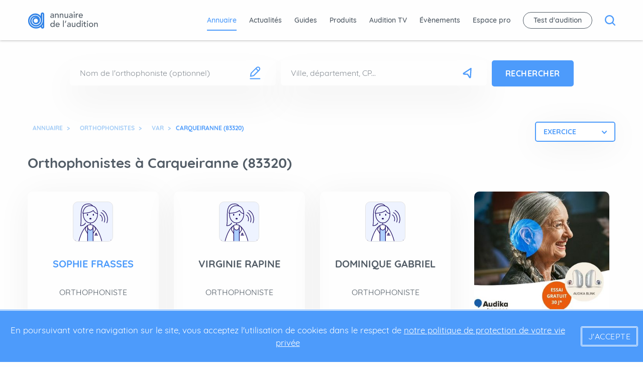

--- FILE ---
content_type: text/html; charset=UTF-8
request_url: https://www.annuaire-audition.com/orthophoniste-83320-carqueiranne.html
body_size: 11234
content:
<!DOCTYPE html>

<html lang="fr">
	<head>
								<link
		rel="preload" href="/assets/fonts/quicksand/quicksand-v7-latin-300.woff2?font-display=optional" as="font" type="font/woff2" crossorigin> 		<link
		rel="preload" href="/assets/fonts/quicksand/quicksand-v7-latin-500.woff2?font-display=optional" as="font" type="font/woff2" crossorigin>
				<link
		rel="preload" href="/assets/fonts/quicksand/quicksand-v7-latin-700.woff2?font-display=optional" as="font" type="font/woff2" crossorigin>
				<link rel="preload" href="/assets/fonts/quicksand/quicksand-v7-latin-regular.woff2?font-display=optional" as="font" type="font/woff2" crossorigin>
						<link
		rel="preload" href="/assets/fonts/worksans/work-sans-v3-latin-700.woff2?font-display=optional" as="font" type="font/woff2" crossorigin> 		<link
		rel="preload" href="/assets/fonts/worksans/work-sans-v3-latin-regular.woff2?font-display=optional" as="font" type="font/woff2" crossorigin>

				<link rel="preload" href="/assets/images/svg/arrowIcon_smallblue.svg" as="image" type="image/svg+xml"/>

		<link rel="preload" href="/assets/css/jquery-ui.min.css" as="style">
		<link href="/assets/css/jquery-ui.min.css" rel="stylesheet">

		<link rel="preload" href="/assets/css/styles.min.css" as="style">
		<link href="/assets/css/styles.min.css" rel="stylesheet">

		<link rel="preload" href="/assets/css/custom.css" as="style">
		<link href="/assets/css/custom.css" rel="stylesheet">

		<link rel="preload" href="/assets/css/coccinet.css" as="style">
		<link href="/assets/css/coccinet.css" rel="stylesheet">

		<link href="https://unpkg.com/aos@2.3.1/dist/aos.css" rel="stylesheet">

		<link rel="preconnect" href="https://fonts.googleapis.com">
		<link rel="preconnect" href="https://fonts.gstatic.com" crossorigin>
		<link href="https://fonts.googleapis.com/css2?family=Work+Sans:ital,wght@0,100..900;1,100..900&display=swap" rel="stylesheet">

		<link rel="preconnect" href="https://fonts.gstatic.com" crossorigin>
		<link
		rel="preconnect" href="https://cdnjs.cloudflare.com" crossorigin>
		
		<meta charset="utf-8"/>
		<meta http-equiv="X-UA-Compatible" content="IE=edge,chrome=1"/>
		<meta name="description" content="Orthophoniste à Carqueiranne (83320) : Trouvez un orthophoniste proche de chez vous, consultez ses coordonnées et prenez rendez-vous avec l&#039;Annuaire de l&#039;Audition."/>
		<meta name="viewport" content="width=device-width,initial-scale=1">

		<link rel="apple-touch-icon" sizes="57x57" href="/assets/images/favicon/apple-icon-57x57.png">
		<link rel="apple-touch-icon" sizes="60x60" href="/assets/images/favicon/apple-icon-60x60.png">
		<link rel="apple-touch-icon" sizes="72x72" href="/assets/images/favicon/apple-icon-72x72.png">
		<link rel="apple-touch-icon" sizes="76x76" href="/assets/images/favicon/apple-icon-76x76.png">
		<link rel="apple-touch-icon" sizes="114x114" href="/assets/images/favicon/apple-icon-114x114.png">
		<link rel="apple-touch-icon" sizes="120x120" href="/assets/images/favicon/apple-icon-120x120.png">
		<link rel="apple-touch-icon" sizes="144x144" href="/assets/images/favicon/apple-icon-144x144.png">
		<link rel="apple-touch-icon" sizes="152x152" href="/assets/images/favicon/apple-icon-152x152.png">
		<link rel="apple-touch-icon" sizes="180x180" href="/assets/images/favicon/apple-icon-180x180.png">
		<link rel="icon" type="image/png" sizes="192x192" href="/assets/images/favicon/android-icon-192x192.png">
		<link rel="icon" type="image/png" sizes="32x32" href="/assets/images/favicon/favicon-32x32.png">
		<link rel="icon" type="image/png" sizes="96x96" href="/assets/images/favicon/favicon-96x96.png">
		<link rel="icon" type="image/png" sizes="16x16" href="/assets/images/favicon/favicon-16x16.png">
		<link rel="manifest" href="/assets/images/favicon/manifest.json">
		<meta name="msapplication-TileColor" content="#ffffff">
		<meta name="msapplication-TileImage" content="/assets/images/favicon/ms-icon-144x144.png">
		<meta name="theme-color" content="#ffffff">

		
		<title>Orthophonistes à Carqueiranne (83320)
			| Annuaire Audition</title>
		<link rel="canonical" href="https://www.annuaire-audition.com/orthophoniste-83320-carqueiranne.html"/>
				
		<script type="text/javascript">
			window.dataLayer = window.dataLayer || [];
		</script>

		
		<!-- Google Tag Manager -->
		<script>
			(function (w, d, s, l, i) {
w[l] = w[l] || [];
w[l].push({'gtm.start': new Date().getTime(), event: 'gtm.js'});
var f = d.getElementsByTagName(s)[0],
j = d.createElement(s),
dl = l != 'dataLayer' ? '&l=' + l : '';
j.async = true;
j.src = 'https://www.googletagmanager.com/gtm.js?id=' + i + dl;
f.parentNode.insertBefore(j, f);
})(window, document, 'script', 'dataLayer', 'GTM-PVPZL8M');
		</script>

		<!-- End Google Tag Manager -->
	</head>
</html>
<body  >
    <!-- Google Tag Manager (noscript) -->
    <noscript><iframe src="https://www.googletagmanager.com/ns.html?id=GTM-PVPZL8M"
    height="0" width="0" style="display:none;visibility:hidden"></iframe></noscript>
    <!-- End Google Tag Manager (noscript) -->
    
    <div class="interstitiel">
        <div class="wrapper">
            <ins data-revive-zoneid="32" data-revive-id="5830c0cac557d7c703aefe5a13bae980"></ins>
            <a class="close btn btn_whiteBkg btn_blueBorder btn_zIndex" href="#" target="_blank">fermer</a>
        </div>
    </div>
    
<div class="bigsearch">
    <div class="bigsearch-header">
                <div class="bigsearch-header-nav grid-x align-justify cell align-middle align-self-top grid-container">
                    <div class="navMain-brand">
                <a href="/">
                    <img class="navMain-brand-image" src="/assets/images/svg/logo_blue.svg" />
                </a>
            </div>
            <button id="bigsearch-exit" class="bigsearch-header-nav-btn btn_exit"><img id="bigsearch-exitImg" alt="bouton exit" src="/assets/images/svg/icon_exit_blue.svg"/></button>
        </div>
        <div class="bigsearch-header-searchBar">
            
<header class="headerSearchBar grid-y align-middle">
    
    
                    <div class="headerSearchBar-title ">Que recherchez vous ?</div>
        
        
<div class="grid-container search-container">
    <form action="/recherche"
        class="searchBar grid-x align-center  ">
        
                <div class="searchBar-group">
                          <input 
                type="text" 
                name="q" 
                autocomplete="off" id="bigsearchInput"
                class="searchBar-group-input  "
                placeholder="Mot clé, praticien, établissement, produit..." 
                entity="bigsearch"
                required="true"
              />
                          
            
        </div>
        
                              <button type="submit" class="btn btn-extra">Rechercher</button>
                  
            </form>
    </div>


                
    
    </header>
        </div>
        <!-- <input type="hidden" id="bigsearch"> -->

    </div>
</div>

    <div class="header_container">
                
<header class="headerSearchBar_listing grid-y align-middle">
            
<nav class="navMain     js-nav-main">
    <div class="grid-container grid-x align-justify align-middle cell">
        <div class="navMain-hamburger js-navmain-toggle active">
            <div class="navMain-hamburger-bar"></div>
            <div class="navMain-hamburger-bar"></div>
            <div class="navMain-hamburger-bar"></div>
        </div>
                <div class="navMain-responsive js-navmain-responsive flex-container flex-dir-column align-center align-middle">
            <div class="navMain-responsive-header flex-container align-middle align-justify">
                <div class="navMain-close js-navmain-toggle">
                    <img src="/assets/images/svg/icon_close_white.svg" />
                </div>
                <div>
                    <a href="/"><img src="/assets/images/svg/logo_white_small.svg" /></a>
                </div>
                <div>
                    <img class="navMain-menu-element navMain-menu-element_navResponsive" src="/assets/images/svg/magnifyingGlass_white.svg" />
                </div>
            </div>
                    <div class="flex-container flex-dir-column wrapper-menu-mobile">
                            
                        </div>
        </div>
        <div class="navMain-brand">
            <a href="/">
                <img class="navMain-brand-image" src="/assets/images/svg/logo_blue.svg" />
            </a>
        </div>
        <div class="navMain-menu wrapper-menu-desktop">
                                                <a class="navMain-menu-element active" href="/centres-audioprothese">Annuaire</a>
                                                                <a class="navMain-menu-element" href="/actualite">Actualités</a>
                                                                <a class="navMain-menu-element" href="/guides">Guides</a>
                                                                <a class="navMain-menu-element" href="/produits-aide-auditive">Produits</a>
                                                                <a class="navMain-menu-element" href="/auditiontv-pro">Audition TV</a>
                                                                <a class="navMain-menu-element" href="/agenda">Évènements</a>
                                                                <a class="navMain-menu-element" href="/espacepro">Espace pro</a>
                                                                <a class="navMain-menu-element navMain-menu-element_borderRadius js-popup-open">Test d&#039;audition</a>
                                                    <img class="navMain-menu-element_desktop navMain-menu-element" src="/assets/images/svg/magnifyingGlass_blue.svg" />
                    </div>
        
                <a class="actionneur-toggle-searchbar" href="javascript:;">
            <img src="/assets/images/svg/magnifyingGlass_blue.svg" />
        </a>
                
            </div>
        <div class="popup flex-container align-center align-middle js-popup js-popup-close">
  <div class="popup-ctt">
    <div class="popup-ctt-close js-popup-close"></div>
    <div class="popup-ctt-title">Audition info Service<br />Service gratuit d’aide à la personne </div>
    <p class="popup-ctt-text">Avec Audition info Service <b>faites tester gratuitement votre audition par un
        audioprothésiste</b> près de chez vous</p>

    <form name="test_audition_full" method="post">
    <input type="text" id="test_audition_full_prenom" name="test_audition_full[prenom]" required="required" placeholder="Votre prénom" class="popup-ctt-form-input" />
    <input type="text" id="test_audition_full_nom" name="test_audition_full[nom]" required="required" placeholder="Votre nom" class="popup-ctt-form-input" />
    <input type="text" id="test_audition_full_telephone" name="test_audition_full[telephone]" required="required" placeholder="Votre téléphone (fixe ou mobile)" class="popup-ctt-form-input" />
    <input type="text" id="test_audition_full_email" name="test_audition_full[email]" required="required" placeholder="Votre adresse email" class="popup-ctt-form-input" />
    <button type="submit" id="test_audition_full_valider" name="test_audition_full[valider]" class="popup-ctt-form-submit btn">Valider</button>

    <p class="rgpd-popup">Les données personnelles collectées dans ce formulaire peuvent être transmises à des tiers.
      Pour plus d'informations, <span class="cur-pointer" id="engagement-rgpd">voir notre engagement RGPD</span>.</p>

    <input type="hidden" id="testAuditionRecaptchaResponse" name="recaptcha-response">

    <input type="hidden" id="test_audition_full__token" name="test_audition_full[_token]" value="J7Fwbyo9XQUUOaiVlFcJQSMAVgQC2k6o7I3hUIZMOtk" /></form>

    <script src="https://www.google.com/recaptcha/api.js?render=6LflnFMqAAAAALugDqOSPbsGYbGPMF_BZRU3NP5X"></script>
    <script>
      grecaptcha.ready(function () {
        grecaptcha.execute('6LflnFMqAAAAALugDqOSPbsGYbGPMF_BZRU3NP5X', {
          action: 'audition_info_service'
        }).then(function (token) {
          document.getElementById('testAuditionRecaptchaResponse').value = token
        });
      });
    </script>


        <!-- <form class="popup-ctt-form">
          <input class="popup-ctt-form-input" name="email" id="email" type="text" placeholder="Votre adresse email">
          <input class="popup-ctt-form-submit js-popup-close btn" type="submit" class="btn">
        </form> -->
  </div>
</div></nav>

    
    
        <div class="toggle-searchbar close">
            
<div class="grid-container search-container">
    <form action=""
        class="searchBar grid-x align-center  ">
        
                <div class="searchBar-group">
                          <input 
                type="text" 
                name="stuff" 
                autocomplete="off" id=""
                class="searchBar-group-input  searchBar-group-input_penIcon"
                placeholder="Nom de l&#039;orthophoniste (optionnel)" 
                entity="orthophoniste"
                required=""
              />
                          
                          <div class="searchBar-group-dropdown grid-y 1">
                                                      <div class="searchBar-group-dropdown-section" id="list_stuff"></div>
              </div>
              <input type="hidden" id="stuff">
            
        </div>
                <div class="searchBar-group">
                          <input 
                type="text" 
                name="location" 
                autocomplete="off" id=""
                class="searchBar-group-input searchBar-group-input_arrowIcon "
                placeholder="Ville, département, CP..." 
                entity="orthophoniste"
                required=""
              />
                          
                          <div class="searchBar-group-dropdown grid-y 1">
                                    <div class="searchBar-group-dropdown-section">
                    <p class="searchBar-group-dropdown-section-title" id="locate_me">
                      <a href="javascript:;" style="color:#525c66;">
                        <img src="/assets/images/svg/arrowIcon_dark.svg"> Autour de moi
                      </a>
                    </p>
                  </div>
                                                      <div class="searchBar-group-dropdown-section" id="list_location"></div>
              </div>
              <input type="hidden" id="location">
            
        </div>
        
                              <button type="button" id="submit" class="btn">Rechercher</button>
                  
            </form>
    </div>


                </div>
    
    </header>    </div>
    <div class="dropdown_backdrop"></div>
    <div class="adMain">
        <img class="adMain-img" alt="" src="/assets/images/adFull.jpg" />
        <a class="adMain-btn btn btn_whiteBkg btn_blueBorder">revenir au site   ></a>
    </div>
    <div class="page_container page_container_active">
            <div class="grid-container">
        <div class="grid-x align-justify rowMargin_big">
            <div class="cell large-6 medium-12">
                            
<header class="headerBreadcrumbAndTitle">
    
<div itemscope itemtype="http://schema.org/BreadcrumbList" class="breadcrumb js-breadcrumb-scroll">
                        <span itemprop="itemListElement" itemscope itemtype="http://schema.org/ListItem" class="breadcrumb-arrow">
                <a itemprop="item" class="breadcrumb-link" href="/annuaire">
                    <span itemprop="name">Annuaire</span>
                    <meta itemprop="position" content="1" />
                </a>
                            </span>
                                <span itemprop="itemListElement" itemscope itemtype="http://schema.org/ListItem" class="breadcrumb-arrow">
                <a itemprop="item" class="breadcrumb-link" href="/orthophoniste">
                    <span itemprop="name">Orthophonistes</span>
                    <meta itemprop="position" content="2" />
                </a>
                            </span>
                                <span itemprop="itemListElement" itemscope itemtype="http://schema.org/ListItem" class="breadcrumb-arrow">
                <a itemprop="item" class="breadcrumb-link" href="/orthophoniste-83-var.html">
                    <span itemprop="name">Var</span>
                    <meta itemprop="position" content="3" />
                </a>
                            </span>
                                <span itemprop="itemListElement" itemscope itemtype="http://schema.org/ListItem" class="breadcrumb-link active">
                <a itemprop="item" href="#">
                    <span itemprop="name">CARQUEIRANNE (83320)</span>
                    <meta itemprop="position" content="4" />
                </a>
            </span>
            </div>
                        <div class="grid-x hide-for-medium rowMargin">
                <div class="small-12">
                    <div class="ad  interne  carre">
    <ins data-revive-zoneid="10" data-revive-id="5830c0cac557d7c703aefe5a13bae980"></ins>    
</div>
                </div>
            </div>
                            <div class="grid-x show-for-medium-only rowMargin">
                <div class="small-12">
                    <div class="ad  interne  carre">
    <ins data-revive-zoneid="28" data-revive-id="5830c0cac557d7c703aefe5a13bae980"></ins>    
</div>
                </div>
            </div>
                
            <h1 class="headerBreadcrumbAndTitle-title defaultTextTransform">
            Orthophonistes
                             à Carqueiranne (83320)
                    </h1>
                </header>
                        </div>
            <div class="cell large-6 medium-12 flex-container grid-x align-right">
                
			<div class="filter-select-button cell small-12 hide-for-large">Filtrer</div>
	
	<div class="select_au-container">
		<div class="close-select">Fermer
			<img alt="" src="/assets/images/svg/icon_select_close.svg"/></div>
		<div class="select_au  select_au_container     grid-x align-middle" >
														
				<select class="select_au-item " name="Exercice" onchange="location = this.value">
					<option></option>
																	<option rel=""  selected  value="/orthophoniste-83320-carqueiranne.html">Exercice</option>
																	<option rel=""  value="/orthophoniste-83320-carqueiranne/filtre-resultats/exercice-liberal.html">Libéral  (30)</option>
																	<option rel=""  value="/orthophoniste-83320-carqueiranne/filtre-resultats/exercice-hospitalier.html">Hospitalier</option>
									</select>

												</div>

		</div>
            </div>
        </div>
        <div class="grid-x align-justify">
                    <div id="pageLeft" class="cell large-9 medium-12">
                        
<section class="shortList">
    <div class="shortList-cards">
        <div class="grid-x grid-margin-y grid-margin-x align-center">
                            <div class="cell large-4 medium-7">
                    
<div class="cardsPersons wrapper-cards" data-number="1" >
    
        <div>
        <div class="cardsPersons-image avatar ortho">
            <div class="cardsPersons-image-inside" style="background-image: url('/assets/images/avatars/femme-ortho.svg')"></div>
        </div>
                            <h2 class="cardsPersons-name">
                <a class="linkforCard" href="/orthophoniste/carqueiranne-83320/sophie-frasses-3222-practice-7357.html">
                    Sophie FRASSES
                </a>
            </h2>
                        <div class="cardsPersons-job">
            Orthophoniste
                                </div>
                    <div class="contact contact_center">
                <img class="contact-image" src="/assets/images/svg/pinIcon_grey.svg" />
                <div class="contact-text">
                    <div class="contact-text-street">Les Mimosas<br />
39 avenue Jean Jaurès</div>
                                          <div class="contact-text-zipCode">
                        <span >83320</span> <span>CARQUEIRANNE</span>
                      </div>
                                                        </div>
            </div>
            </div>
    </div>
                </div>
                            <div class="cell large-4 medium-7">
                    
<div class="cardsPersons wrapper-cards" data-number="2" >
    
        <div>
        <div class="cardsPersons-image avatar ortho">
            <div class="cardsPersons-image-inside" style="background-image: url('/assets/images/avatars/femme-ortho.svg')"></div>
        </div>
                            <h2 class="cardsPersons-name">
                <a class="linkforCard" href="/orthophoniste/carqueiranne-83320/virginie-rapine-6604-practice-7357.html">
                    Virginie RAPINE
                </a>
            </h2>
                        <div class="cardsPersons-job">
            Orthophoniste
                                </div>
                    <div class="contact contact_center">
                <img class="contact-image" src="/assets/images/svg/pinIcon_grey.svg" />
                <div class="contact-text">
                    <div class="contact-text-street">Les Mimosas<br />
39 avenue Jean Jaurès</div>
                                          <div class="contact-text-zipCode">
                        <span >83320</span> <span>CARQUEIRANNE</span>
                      </div>
                                                        </div>
            </div>
            </div>
    </div>
                </div>
                            <div class="cell large-4 medium-7">
                    
<div class="cardsPersons wrapper-cards" data-number="3" >
    
        <div>
        <div class="cardsPersons-image avatar ortho">
            <div class="cardsPersons-image-inside" style="background-image: url('/assets/images/avatars/femme-ortho.svg')"></div>
        </div>
                            <h2 class="cardsPersons-name">
                <a class="linkforCard" href="/orthophoniste/le-pradet-83220/dominique-gabriel-3273-practice-4667.html">
                    Dominique GABRIEL
                </a>
            </h2>
                        <div class="cardsPersons-job">
            Orthophoniste
                                </div>
                    <div class="contact contact_center">
                <img class="contact-image" src="/assets/images/svg/pinIcon_grey.svg" />
                <div class="contact-text">
                    <div class="contact-text-street">30 boulevard Jean Jaurès<br />
</div>
                                          <div class="contact-text-zipCode">
                        <span >83220</span> <span>LE PRADET</span>
                      </div>
                                                        </div>
            </div>
            </div>
    </div>
                </div>
                        <div class="cell small-12 show-for-medium">
                <div class="ad  interne  carre">
    <ins data-revive-zoneid="30" data-revive-id="5830c0cac557d7c703aefe5a13bae980"></ins>    
</div>
            </div>
            
            <div class="cell small-12 hide-for-medium">
                <div class="ad  interne  carre">
    <ins data-revive-zoneid="33" data-revive-id="5830c0cac557d7c703aefe5a13bae980"></ins>    
</div>
            </div>
                            <div class="cell large-4 medium-7">
                    
<div class="cardsPersons wrapper-cards" data-number="4" >
    
        <div>
        <div class="cardsPersons-image avatar ortho">
            <div class="cardsPersons-image-inside" style="background-image: url('/assets/images/avatars/femme-ortho.svg')"></div>
        </div>
                            <h2 class="cardsPersons-name">
                <a class="linkforCard" href="/orthophoniste/hyeres-83400/martine-alix-martin-78-practice-7376.html">
                    Martine ALIX MARTIN
                </a>
            </h2>
                        <div class="cardsPersons-job">
            Orthophoniste
                                </div>
                    <div class="contact contact_center">
                <img class="contact-image" src="/assets/images/svg/pinIcon_grey.svg" />
                <div class="contact-text">
                    <div class="contact-text-street">Les Terrasses de Sarah<br />
12 Bis avenue 1ère Division Brosset</div>
                                          <div class="contact-text-zipCode">
                        <span >83400</span> <span>HYERES</span>
                      </div>
                                                        </div>
            </div>
            </div>
    </div>
                </div>
                            <div class="cell large-4 medium-7">
                    
<div class="cardsPersons wrapper-cards" data-number="5" >
    
        <div>
        <div class="cardsPersons-image avatar ortho">
            <div class="cardsPersons-image-inside" style="background-image: url('/assets/images/avatars/neutre-ortho.svg')"></div>
        </div>
                            <h2 class="cardsPersons-name">
                <a class="linkforCard" href="/orthophoniste/hyeres-83400/vincent-fache-2921-practice-7233.html">
                    Vincent FACHE
                </a>
            </h2>
                        <div class="cardsPersons-job">
            Orthophoniste
                                </div>
                    <div class="contact contact_center">
                <img class="contact-image" src="/assets/images/svg/pinIcon_grey.svg" />
                <div class="contact-text">
                    <div class="contact-text-street">Le Colbert<br />
2 avenue du Maréchal Lyautey</div>
                                          <div class="contact-text-zipCode">
                        <span >83400</span> <span>HYERES</span>
                      </div>
                                                        </div>
            </div>
            </div>
    </div>
                </div>
                            <div class="cell large-4 medium-7">
                    
<div class="cardsPersons wrapper-cards" data-number="6" >
    
        <div>
        <div class="cardsPersons-image avatar ortho">
            <div class="cardsPersons-image-inside" style="background-image: url('/assets/images/avatars/femme-ortho.svg')"></div>
        </div>
                            <h2 class="cardsPersons-name">
                <a class="linkforCard" href="/orthophoniste/hyeres-83400/laurence-girault-3554-practice-7995.html">
                    Laurence GIRAULT
                </a>
            </h2>
                        <div class="cardsPersons-job">
            Orthophoniste
                                </div>
                    <div class="contact contact_center">
                <img class="contact-image" src="/assets/images/svg/pinIcon_grey.svg" />
                <div class="contact-text">
                    <div class="contact-text-street">10 avenue Ernest Milllet<br />
</div>
                                          <div class="contact-text-zipCode">
                        <span >83400</span> <span>HYERES</span>
                      </div>
                                                        </div>
            </div>
            </div>
    </div>
                </div>
                            <div class="cell large-4 medium-7">
                    
<div class="cardsPersons wrapper-cards" data-number="7" >
    
        <div>
        <div class="cardsPersons-image avatar ortho">
            <div class="cardsPersons-image-inside" style="background-image: url('/assets/images/avatars/femme-ortho.svg')"></div>
        </div>
                            <h2 class="cardsPersons-name">
                <a class="linkforCard" href="/orthophoniste/hyeres-83400/marie-bernadette-grimaud-rudolff-3707-practice-5645.html">
                    Marie-Bernadette GRIMAUD-RUDOLFF
                </a>
            </h2>
                        <div class="cardsPersons-job">
            Orthophoniste
                                </div>
                    <div class="contact contact_center">
                <img class="contact-image" src="/assets/images/svg/pinIcon_grey.svg" />
                <div class="contact-text">
                    <div class="contact-text-street">5 rue Soldat Bellon<br />
</div>
                                          <div class="contact-text-zipCode">
                        <span >83400</span> <span>HYERES</span>
                      </div>
                                                        </div>
            </div>
            </div>
    </div>
                </div>
                            <div class="cell large-4 medium-7">
                    
<div class="cardsPersons wrapper-cards" data-number="8" >
    
        <div>
        <div class="cardsPersons-image avatar ortho">
            <div class="cardsPersons-image-inside" style="background-image: url('/assets/images/avatars/femme-ortho.svg')"></div>
        </div>
                            <h2 class="cardsPersons-name">
                <a class="linkforCard" href="/orthophoniste/hyeres-83400/marie-helene-hentz-3945-practice-7376.html">
                    Marie-Hélène HENTZ
                </a>
            </h2>
                        <div class="cardsPersons-job">
            Orthophoniste
                                </div>
                    <div class="contact contact_center">
                <img class="contact-image" src="/assets/images/svg/pinIcon_grey.svg" />
                <div class="contact-text">
                    <div class="contact-text-street">Les Terrasses de Sarah<br />
12 Bis avenue 1ère Division Brosset</div>
                                          <div class="contact-text-zipCode">
                        <span >83400</span> <span>HYERES</span>
                      </div>
                                                        </div>
            </div>
            </div>
    </div>
                </div>
                            <div class="cell large-4 medium-7">
                    
<div class="cardsPersons wrapper-cards" data-number="9" >
    
        <div>
        <div class="cardsPersons-image avatar ortho">
            <div class="cardsPersons-image-inside" style="background-image: url('/assets/images/avatars/femme-ortho.svg')"></div>
        </div>
                            <h2 class="cardsPersons-name">
                <a class="linkforCard" href="/orthophoniste/hyeres-83400/marie-christine-jube-baron-4213-practice-7010.html">
                    Marie-Christine JUBÉ-BARON
                </a>
            </h2>
                        <div class="cardsPersons-job">
            Orthophoniste
                                </div>
                    <div class="contact contact_center">
                <img class="contact-image" src="/assets/images/svg/pinIcon_grey.svg" />
                <div class="contact-text">
                    <div class="contact-text-street">Centre Commercial les Tamaris<br />
Le Pyanet</div>
                                          <div class="contact-text-zipCode">
                        <span >83400</span> <span>HYERES</span>
                      </div>
                                                        </div>
            </div>
            </div>
    </div>
                </div>
                            <div class="cell large-4 medium-7">
                    
<div class="cardsPersons wrapper-cards" data-number="10" >
    
        <div>
        <div class="cardsPersons-image avatar ortho">
            <div class="cardsPersons-image-inside" style="background-image: url('/assets/images/avatars/femme-ortho.svg')"></div>
        </div>
                            <h2 class="cardsPersons-name">
                <a class="linkforCard" href="/orthophoniste/hyeres-83400/benedicte-mondoloni-5638-practice-3036.html">
                    Bénédicte MONDOLONI
                </a>
            </h2>
                        <div class="cardsPersons-job">
            Orthophoniste
                                </div>
                    <div class="contact contact_center">
                <img class="contact-image" src="/assets/images/svg/pinIcon_grey.svg" />
                <div class="contact-text">
                    <div class="contact-text-street">15 avenue Gambetta<br />
</div>
                                          <div class="contact-text-zipCode">
                        <span >83400</span> <span>HYERES</span>
                      </div>
                                                        </div>
            </div>
            </div>
    </div>
                </div>
                            <div class="cell large-4 medium-7">
                    
<div class="cardsPersons wrapper-cards" data-number="11" >
    
        <div>
        <div class="cardsPersons-image avatar ortho">
            <div class="cardsPersons-image-inside" style="background-image: url('/assets/images/avatars/femme-ortho.svg')"></div>
        </div>
                            <h2 class="cardsPersons-name">
                <a class="linkforCard" href="/orthophoniste/hyeres-83400/caroline-parodi-6066-practice-6073.html">
                    Caroline PARODI
                </a>
            </h2>
                        <div class="cardsPersons-job">
            Orthophoniste
                                </div>
                    <div class="contact contact_center">
                <img class="contact-image" src="/assets/images/svg/pinIcon_grey.svg" />
                <div class="contact-text">
                    <div class="contact-text-street">66 avenue Gambetta<br />
</div>
                                          <div class="contact-text-zipCode">
                        <span >83400</span> <span>HYERES</span>
                      </div>
                                                        </div>
            </div>
            </div>
    </div>
                </div>
                            <div class="cell large-4 medium-7">
                    
<div class="cardsPersons wrapper-cards" data-number="12" >
    
        <div>
        <div class="cardsPersons-image avatar ortho">
            <div class="cardsPersons-image-inside" style="background-image: url('/assets/images/avatars/femme-ortho.svg')"></div>
        </div>
                            <h2 class="cardsPersons-name">
                <a class="linkforCard" href="/orthophoniste/hyeres-83400/delphine-sammarchi-7093-practice-7326.html">
                    Delphine SAMMARCHI
                </a>
            </h2>
                        <div class="cardsPersons-job">
            Orthophoniste
                                </div>
                    <div class="contact contact_center">
                <img class="contact-image" src="/assets/images/svg/pinIcon_grey.svg" />
                <div class="contact-text">
                    <div class="contact-text-street">Les Cascades 11<br />
Rue des Pluviers</div>
                                          <div class="contact-text-zipCode">
                        <span >83400</span> <span>HYERES</span>
                      </div>
                                                        </div>
            </div>
            </div>
    </div>
                </div>
                            <div class="cell large-4 medium-7">
                    
<div class="cardsPersons wrapper-cards" data-number="13" >
    
        <div>
        <div class="cardsPersons-image avatar ortho">
            <div class="cardsPersons-image-inside" style="background-image: url('/assets/images/avatars/femme-ortho.svg')"></div>
        </div>
                            <h2 class="cardsPersons-name">
                <a class="linkforCard" href="/orthophoniste/la-crau-83260/sylvie-lapras-4520-practice-4063.html">
                    Sylvie LAPRAS
                </a>
            </h2>
                        <div class="cardsPersons-job">
            Orthophoniste
                                </div>
                    <div class="contact contact_center">
                <img class="contact-image" src="/assets/images/svg/pinIcon_grey.svg" />
                <div class="contact-text">
                    <div class="contact-text-street">23 impasse des Bigarreaux<br />
</div>
                                          <div class="contact-text-zipCode">
                        <span >83260</span> <span>LA CRAU</span>
                      </div>
                                                        </div>
            </div>
            </div>
    </div>
                </div>
                            <div class="cell large-4 medium-7">
                    
<div class="cardsPersons wrapper-cards" data-number="14" >
    
        <div>
        <div class="cardsPersons-image avatar ortho">
            <div class="cardsPersons-image-inside" style="background-image: url('/assets/images/avatars/homme-ortho.svg')"></div>
        </div>
                            <h2 class="cardsPersons-name">
                <a class="linkforCard" href="/orthophoniste/la-crau-83260/cecile-tixier-7494-practice-8039.html">
                    Cécile TIXIER
                </a>
            </h2>
                        <div class="cardsPersons-job">
            Orthophoniste
                                </div>
                    <div class="contact contact_center">
                <img class="contact-image" src="/assets/images/svg/pinIcon_grey.svg" />
                <div class="contact-text">
                    <div class="contact-text-street">199 rue Chasselas<br />
</div>
                                          <div class="contact-text-zipCode">
                        <span >83260</span> <span>LA CRAU</span>
                      </div>
                                                        </div>
            </div>
            </div>
    </div>
                </div>
                            <div class="cell large-4 medium-7">
                    
<div class="cardsPersons wrapper-cards" data-number="15" >
    
        <div>
        <div class="cardsPersons-image avatar ortho">
            <div class="cardsPersons-image-inside" style="background-image: url('/assets/images/avatars/femme-ortho.svg')"></div>
        </div>
                            <h2 class="cardsPersons-name">
                <a class="linkforCard" href="/orthophoniste/la-garde-83130/catherine-lesage-4923-practice-7197.html">
                    Catherine LESAGE
                </a>
            </h2>
                        <div class="cardsPersons-job">
            Orthophoniste
                                </div>
                    <div class="contact contact_center">
                <img class="contact-image" src="/assets/images/svg/pinIcon_grey.svg" />
                <div class="contact-text">
                    <div class="contact-text-street">185 boulevard Michel Zunino<br />
</div>
                                          <div class="contact-text-zipCode">
                        <span >83130</span> <span>LA GARDE</span>
                      </div>
                                                        </div>
            </div>
            </div>
    </div>
                </div>
                            <div class="cell large-4 medium-7">
                    
<div class="cardsPersons wrapper-cards" data-number="16" >
    
        <div>
        <div class="cardsPersons-image avatar ortho">
            <div class="cardsPersons-image-inside" style="background-image: url('/assets/images/avatars/femme-ortho.svg')"></div>
        </div>
                            <h2 class="cardsPersons-name">
                <a class="linkforCard" href="/orthophoniste/la-garde-83130/martine-nazou-5842-practice-7109.html">
                    Martine NAZOU
                </a>
            </h2>
                        <div class="cardsPersons-job">
            Orthophoniste
                                </div>
                    <div class="contact contact_center">
                <img class="contact-image" src="/assets/images/svg/pinIcon_grey.svg" />
                <div class="contact-text">
                    <div class="contact-text-street">Espace Médical Saint-Marcel<br />
15 rue Gambetta</div>
                                          <div class="contact-text-zipCode">
                        <span >83130</span> <span>LA GARDE</span>
                      </div>
                                                        </div>
            </div>
            </div>
    </div>
                </div>
                            <div class="cell large-4 medium-7">
                    
<div class="cardsPersons wrapper-cards" data-number="17" >
    
        <div>
        <div class="cardsPersons-image avatar ortho">
            <div class="cardsPersons-image-inside" style="background-image: url('/assets/images/avatars/femme-ortho.svg')"></div>
        </div>
                            <h2 class="cardsPersons-name">
                <a class="linkforCard" href="/orthophoniste/la-garde-83130/magali-sauvagnargues-cotta-7131-practice-7109.html">
                    Magali SAUVAGNARGUES-COTTA
                </a>
            </h2>
                        <div class="cardsPersons-job">
            Orthophoniste
                                </div>
                    <div class="contact contact_center">
                <img class="contact-image" src="/assets/images/svg/pinIcon_grey.svg" />
                <div class="contact-text">
                    <div class="contact-text-street">Espace Médical Saint-Marcel<br />
15 rue Gambetta</div>
                                          <div class="contact-text-zipCode">
                        <span >83130</span> <span>LA GARDE</span>
                      </div>
                                                        </div>
            </div>
            </div>
    </div>
                </div>
                            <div class="cell large-4 medium-7">
                    
<div class="cardsPersons wrapper-cards" data-number="18" >
    
        <div>
        <div class="cardsPersons-image avatar ortho">
            <div class="cardsPersons-image-inside" style="background-image: url('/assets/images/avatars/femme-ortho.svg')"></div>
        </div>
                            <h2 class="cardsPersons-name">
                <a class="linkforCard" href="/orthophoniste/la-garde-83130/delphine-seknazi-7214-practice-7109.html">
                    Delphine SEKNAZI
                </a>
            </h2>
                        <div class="cardsPersons-job">
            Orthophoniste
                                </div>
                    <div class="contact contact_center">
                <img class="contact-image" src="/assets/images/svg/pinIcon_grey.svg" />
                <div class="contact-text">
                    <div class="contact-text-street">Espace Médical Saint-Marcel<br />
15 rue Gambetta</div>
                                          <div class="contact-text-zipCode">
                        <span >83130</span> <span>LA GARDE</span>
                      </div>
                                                        </div>
            </div>
            </div>
    </div>
                </div>
                            <div class="cell large-4 medium-7">
                    
<div class="cardsPersons wrapper-cards" data-number="19" >
    
        <div>
        <div class="cardsPersons-image avatar ortho">
            <div class="cardsPersons-image-inside" style="background-image: url('/assets/images/avatars/femme-ortho.svg')"></div>
        </div>
                            <h2 class="cardsPersons-name">
                <a class="linkforCard" href="/orthophoniste/la-farlede-83210/florence-gazaix-3428-practice-3247.html">
                    Florence GAZAIX
                </a>
            </h2>
                        <div class="cardsPersons-job">
            Orthophoniste
                                </div>
                    <div class="contact contact_center">
                <img class="contact-image" src="/assets/images/svg/pinIcon_grey.svg" />
                <div class="contact-text">
                    <div class="contact-text-street">164 rue de la République<br />
</div>
                                          <div class="contact-text-zipCode">
                        <span >83210</span> <span>LA FARLEDE</span>
                      </div>
                                                        </div>
            </div>
            </div>
    </div>
                </div>
                            <div class="cell large-4 medium-7">
                    
<div class="cardsPersons wrapper-cards" data-number="20" >
    
        <div>
        <div class="cardsPersons-image avatar ortho">
            <div class="cardsPersons-image-inside" style="background-image: url('/assets/images/avatars/femme-ortho.svg')"></div>
        </div>
                            <h2 class="cardsPersons-name">
                <a class="linkforCard" href="/orthophoniste/la-valette-du-var-83160/corinne-andree-dravigny-2627-practice-6830.html">
                    Corinne-Andrée DRAVIGNY
                </a>
            </h2>
                        <div class="cardsPersons-job">
            Orthophoniste
                                </div>
                    <div class="contact contact_center">
                <img class="contact-image" src="/assets/images/svg/pinIcon_grey.svg" />
                <div class="contact-text">
                    <div class="contact-text-street">99 Bis avenue du Char Verdun<br />
</div>
                                          <div class="contact-text-zipCode">
                        <span >83160</span> <span>LA VALETTE DU VAR</span>
                      </div>
                                                        </div>
            </div>
            </div>
    </div>
                </div>
                            <div class="cell large-4 medium-7">
                    
<div class="cardsPersons wrapper-cards" data-number="21" >
    
        <div>
        <div class="cardsPersons-image avatar ortho">
            <div class="cardsPersons-image-inside" style="background-image: url('/assets/images/avatars/femme-ortho.svg')"></div>
        </div>
                            <h2 class="cardsPersons-name">
                <a class="linkforCard" href="/orthophoniste/la-valette-du-var-83160/helene-icard-4057-practice-6070.html">
                    Hélène ICARD
                </a>
            </h2>
                        <div class="cardsPersons-job">
            Orthophoniste
                                </div>
                    <div class="contact contact_center">
                <img class="contact-image" src="/assets/images/svg/pinIcon_grey.svg" />
                <div class="contact-text">
                    <div class="contact-text-street">66 avenue Anatole France<br />
</div>
                                          <div class="contact-text-zipCode">
                        <span >83160</span> <span>LA VALETTE DU VAR</span>
                      </div>
                                                        </div>
            </div>
            </div>
    </div>
                </div>
                            <div class="cell large-4 medium-7">
                    
<div class="cardsPersons wrapper-cards" data-number="22" >
    
        <div>
        <div class="cardsPersons-image avatar ortho">
            <div class="cardsPersons-image-inside" style="background-image: url('/assets/images/avatars/femme-ortho.svg')"></div>
        </div>
                            <h2 class="cardsPersons-name">
                <a class="linkforCard" href="/orthophoniste/saint-mandrier-sur-mer-83430/veronique-molina-5618-practice-3041.html">
                    Véronique MOLINA
                </a>
            </h2>
                        <div class="cardsPersons-job">
            Orthophoniste
                                </div>
                    <div class="contact contact_center">
                <img class="contact-image" src="/assets/images/svg/pinIcon_grey.svg" />
                <div class="contact-text">
                    <div class="contact-text-street">15 Bis quai Séverine<br />
</div>
                                          <div class="contact-text-zipCode">
                        <span >83430</span> <span>SAINT MANDRIER SUR MER</span>
                      </div>
                                                        </div>
            </div>
            </div>
    </div>
                </div>
                            <div class="cell large-4 medium-7">
                    
<div class="cardsPersons wrapper-cards" data-number="23" >
    
        <div>
        <div class="cardsPersons-image avatar ortho">
            <div class="cardsPersons-image-inside" style="background-image: url('/assets/images/avatars/femme-ortho.svg')"></div>
        </div>
                            <h2 class="cardsPersons-name">
                <a class="linkforCard" href="/orthophoniste/toulon-83000/marie-therese-arien-perrin-200-practice-7249.html">
                    Marie-Thérèse ARIEN-PERRIN
                </a>
            </h2>
                        <div class="cardsPersons-job">
            Orthophoniste
                                </div>
                    <div class="contact contact_center">
                <img class="contact-image" src="/assets/images/svg/pinIcon_grey.svg" />
                <div class="contact-text">
                    <div class="contact-text-street">Le Gantelme B - Valbertrand<br />
545 avenue Charles Gantelme</div>
                                          <div class="contact-text-street">
                        <span>83200 Toulon</span>
                      </div>
                                                        </div>
            </div>
            </div>
    </div>
                </div>
                            <div class="cell large-4 medium-7">
                    
<div class="cardsPersons wrapper-cards" data-number="24" >
    
        <div>
        <div class="cardsPersons-image avatar ortho">
            <div class="cardsPersons-image-inside" style="background-image: url('/assets/images/avatars/femme-ortho.svg')"></div>
        </div>
                            <h2 class="cardsPersons-name">
                <a class="linkforCard" href="/orthophoniste/toulon-83000/corinne-bacou-332-practice-5614.html">
                    Corinne BACOU
                </a>
            </h2>
                        <div class="cardsPersons-job">
            Orthophoniste
                                </div>
                    <div class="contact contact_center">
                <img class="contact-image" src="/assets/images/svg/pinIcon_grey.svg" />
                <div class="contact-text">
                    <div class="contact-text-street">5 rue Fougassière<br />
</div>
                                          <div class="contact-text-zipCode">
                        <span >83000</span> <span>TOULON</span>
                      </div>
                                                        </div>
            </div>
            </div>
    </div>
                </div>
                            <div class="cell large-4 medium-7">
                    
<div class="cardsPersons wrapper-cards" data-number="25" >
    
        <div>
        <div class="cardsPersons-image avatar ortho">
            <div class="cardsPersons-image-inside" style="background-image: url('/assets/images/avatars/femme-ortho.svg')"></div>
        </div>
                            <h2 class="cardsPersons-name">
                <a class="linkforCard" href="/orthophoniste/toulon-83000/christine-dati-2133-practice-2208.html">
                    Christine DATI
                </a>
            </h2>
                        <div class="cardsPersons-job">
            Orthophoniste
                                </div>
                    <div class="contact contact_center">
                <img class="contact-image" src="/assets/images/svg/pinIcon_grey.svg" />
                <div class="contact-text">
                    <div class="contact-text-street">1 rue Hoche<br />
</div>
                                          <div class="contact-text-zipCode">
                        <span >83000</span> <span>TOULON</span>
                      </div>
                                                        </div>
            </div>
            </div>
    </div>
                </div>
                            <div class="cell large-4 medium-7">
                    
<div class="cardsPersons wrapper-cards" data-number="26" >
    
        <div>
        <div class="cardsPersons-image avatar ortho">
            <div class="cardsPersons-image-inside" style="background-image: url('/assets/images/avatars/femme-ortho.svg')"></div>
        </div>
                            <h2 class="cardsPersons-name">
                <a class="linkforCard" href="/orthophoniste/toulon-83000/christie-demoulin-2411-practice-4534.html">
                    Christie DÉMOULIN
                </a>
            </h2>
                        <div class="cardsPersons-job">
            Orthophoniste
                                </div>
                    <div class="contact contact_center">
                <img class="contact-image" src="/assets/images/svg/pinIcon_grey.svg" />
                <div class="contact-text">
                    <div class="contact-text-street">3 place Martin Bidouré<br />
</div>
                                          <div class="contact-text-street">
                        <span>83200 Toulon</span>
                      </div>
                                                        </div>
            </div>
            </div>
    </div>
                </div>
                            <div class="cell large-4 medium-7">
                    
<div class="cardsPersons wrapper-cards" data-number="27" >
    
        <div>
        <div class="cardsPersons-image avatar ortho">
            <div class="cardsPersons-image-inside" style="background-image: url('/assets/images/avatars/femme-ortho.svg')"></div>
        </div>
                            <h2 class="cardsPersons-name">
                <a class="linkforCard" href="/orthophoniste/toulon-83000/nathalie-durand-savoye-2785-practice-5081.html">
                    Nathalie DURAND-SAVOYE
                </a>
            </h2>
                        <div class="cardsPersons-job">
            Orthophoniste
                                </div>
                    <div class="contact contact_center">
                <img class="contact-image" src="/assets/images/svg/pinIcon_grey.svg" />
                <div class="contact-text">
                    <div class="contact-text-street">4 chemin des Routes<br />
Place Regouffre</div>
                                          <div class="contact-text-street">
                        <span>83200 Toulon</span>
                      </div>
                                                        </div>
            </div>
            </div>
    </div>
                </div>
                            <div class="cell large-4 medium-7">
                    
<div class="cardsPersons wrapper-cards" data-number="28" >
    
        <div>
        <div class="cardsPersons-image avatar ortho">
            <div class="cardsPersons-image-inside" style="background-image: url('/assets/images/avatars/femme-ortho.svg')"></div>
        </div>
                            <h2 class="cardsPersons-name">
                <a class="linkforCard" href="/orthophoniste/toulon-83000/dominique-hermitte-3962-practice-6592.html">
                    Dominique HERMITTE
                </a>
            </h2>
                        <div class="cardsPersons-job">
            Orthophoniste
                                </div>
                    <div class="contact contact_center">
                <img class="contact-image" src="/assets/images/svg/pinIcon_grey.svg" />
                <div class="contact-text">
                    <div class="contact-text-street">85 avenue des Mésanges<br />
</div>
                                          <div class="contact-text-street">
                        <span>83200 Toulon</span>
                      </div>
                                                        </div>
            </div>
            </div>
    </div>
                </div>
                            <div class="cell large-4 medium-7">
                    
<div class="cardsPersons wrapper-cards" data-number="29" >
    
        <div>
        <div class="cardsPersons-image avatar ortho">
            <div class="cardsPersons-image-inside" style="background-image: url('/assets/images/avatars/femme-ortho.svg')"></div>
        </div>
                            <h2 class="cardsPersons-name">
                <a class="linkforCard" href="/orthophoniste/toulon-83000/aude-julliard-4226-practice-6100.html">
                    Aude JULLIARD
                </a>
            </h2>
                        <div class="cardsPersons-job">
            Orthophoniste
                                </div>
                    <div class="contact contact_center">
                <img class="contact-image" src="/assets/images/svg/pinIcon_grey.svg" />
                <div class="contact-text">
                    <div class="contact-text-street">674 avenue des Meuniers<br />
</div>
                                          <div class="contact-text-street">
                        <span>83200 Toulon</span>
                      </div>
                                                        </div>
            </div>
            </div>
    </div>
                </div>
                            <div class="cell large-4 medium-7">
                    
<div class="cardsPersons wrapper-cards" data-number="30" >
    
        <div>
        <div class="cardsPersons-image avatar ortho">
            <div class="cardsPersons-image-inside" style="background-image: url('/assets/images/avatars/femme-ortho.svg')"></div>
        </div>
                            <h2 class="cardsPersons-name">
                <a class="linkforCard" href="/orthophoniste/toulon-83000/marie-pierre-lepeigneux-zunino-4894-practice-7219.html">
                    Marie-Pierre LEPEIGNEUX-ZUNINO
                </a>
            </h2>
                        <div class="cardsPersons-job">
            Orthophoniste
                                </div>
                    <div class="contact contact_center">
                <img class="contact-image" src="/assets/images/svg/pinIcon_grey.svg" />
                <div class="contact-text">
                    <div class="contact-text-street">Le Centurion B<br />
725 avenue du XVe Corps</div>
                                          <div class="contact-text-zipCode">
                        <span >83000</span> <span>TOULON</span>
                      </div>
                                                        </div>
            </div>
            </div>
    </div>
                </div>
                    </div>
    </div>
            <div class="paginationBlock rowMargin grid-x align-center cell">
            
        </div>
    </section>
            </div>
            <div class="cell large-3 show-for-large" data-sticky-container>
                <div class="sticky" data-sticky data-margin-top="12" data-anchor="pageLeft">
                    <div class="show-for-large">
                        <div class="ad  interne  carre">
    <ins data-revive-zoneid="33" data-revive-id="5830c0cac557d7c703aefe5a13bae980"></ins>    
</div>
                    </div>
                    <div class="mapContainer bottomPos">
                        
<div id="curMap" class="curMap map  " style=".leaflet-marker-icon{width: 50px !important; height: 50px !important; background: no-repeat url(assets/images/center_placeholder.jpg) center/100%}" data-result="[{&quot;lat&quot;:43.0941,&quot;adresse&quot;:&quot;Les Mimosas&quot;,&quot;lon&quot;:6.0741,&quot;premium&quot;:true,&quot;src&quot;:&quot;url(\/assets\/images\/avatars\/femme-ortho.svg)&quot;},{&quot;lat&quot;:43.0941,&quot;adresse&quot;:&quot;Les Mimosas&quot;,&quot;lon&quot;:6.0741,&quot;premium&quot;:true,&quot;src&quot;:&quot;url(\/assets\/images\/avatars\/femme-ortho.svg)&quot;},{&quot;lat&quot;:43.106,&quot;adresse&quot;:&quot;30 boulevard Jean Jaur\u00e8s&quot;,&quot;lon&quot;:6.02348,&quot;premium&quot;:true,&quot;src&quot;:&quot;url(\/assets\/images\/avatars\/femme-ortho.svg)&quot;},{&quot;lat&quot;:43.1205,&quot;adresse&quot;:&quot;Les Terrasses de Sarah&quot;,&quot;lon&quot;:6.13928,&quot;premium&quot;:true,&quot;src&quot;:&quot;url(\/assets\/images\/avatars\/femme-ortho.svg)&quot;},{&quot;lat&quot;:43.1075,&quot;adresse&quot;:&quot;Le Colbert&quot;,&quot;lon&quot;:6.13149,&quot;premium&quot;:true,&quot;src&quot;:&quot;url(\/assets\/images\/avatars\/neutre-ortho.svg)&quot;},{&quot;lat&quot;:43.1179,&quot;adresse&quot;:&quot;10 avenue Ernest Milllet&quot;,&quot;lon&quot;:6.12704,&quot;premium&quot;:true,&quot;src&quot;:&quot;url(\/assets\/images\/avatars\/femme-ortho.svg)&quot;},{&quot;lat&quot;:43.1184,&quot;adresse&quot;:&quot;5 rue Soldat Bellon&quot;,&quot;lon&quot;:6.12791,&quot;premium&quot;:true,&quot;src&quot;:&quot;url(\/assets\/images\/avatars\/femme-ortho.svg)&quot;},{&quot;lat&quot;:43.1205,&quot;adresse&quot;:&quot;Les Terrasses de Sarah&quot;,&quot;lon&quot;:6.13928,&quot;premium&quot;:true,&quot;src&quot;:&quot;url(\/assets\/images\/avatars\/femme-ortho.svg)&quot;},{&quot;lat&quot;:43.1155,&quot;adresse&quot;:&quot;Centre Commercial les Tamaris&quot;,&quot;lon&quot;:6.10733,&quot;premium&quot;:true,&quot;src&quot;:&quot;url(\/assets\/images\/avatars\/femme-ortho.svg)&quot;},{&quot;lat&quot;:43.1185,&quot;adresse&quot;:&quot;15 avenue Gambetta&quot;,&quot;lon&quot;:6.12895,&quot;premium&quot;:true,&quot;src&quot;:&quot;url(\/assets\/images\/avatars\/femme-ortho.svg)&quot;},{&quot;lat&quot;:43.1157,&quot;adresse&quot;:&quot;66 avenue Gambetta&quot;,&quot;lon&quot;:6.12821,&quot;premium&quot;:true,&quot;src&quot;:&quot;url(\/assets\/images\/avatars\/femme-ortho.svg)&quot;},{&quot;lat&quot;:43.1069,&quot;adresse&quot;:&quot;Les Cascades 11&quot;,&quot;lon&quot;:6.17625,&quot;premium&quot;:true,&quot;src&quot;:&quot;url(\/assets\/images\/avatars\/femme-ortho.svg)&quot;},{&quot;lat&quot;:43.1474,&quot;adresse&quot;:&quot;23 impasse des Bigarreaux&quot;,&quot;lon&quot;:6.06968,&quot;premium&quot;:true,&quot;src&quot;:&quot;url(\/assets\/images\/avatars\/femme-ortho.svg)&quot;},{&quot;lat&quot;:43.147,&quot;adresse&quot;:&quot;199 rue Chasselas&quot;,&quot;lon&quot;:6.07442,&quot;premium&quot;:true,&quot;src&quot;:&quot;url(\/assets\/images\/avatars\/homme-ortho.svg)&quot;},{&quot;lat&quot;:43.1235,&quot;adresse&quot;:&quot;185 boulevard Michel Zunino&quot;,&quot;lon&quot;:6.00714,&quot;premium&quot;:true,&quot;src&quot;:&quot;url(\/assets\/images\/avatars\/femme-ortho.svg)&quot;},{&quot;lat&quot;:43.1047,&quot;adresse&quot;:&quot;Espace M\u00e9dical Saint-Marcel&quot;,&quot;lon&quot;:5.879,&quot;premium&quot;:true,&quot;src&quot;:&quot;url(\/assets\/images\/avatars\/femme-ortho.svg)&quot;},{&quot;lat&quot;:43.1047,&quot;adresse&quot;:&quot;Espace M\u00e9dical Saint-Marcel&quot;,&quot;lon&quot;:5.879,&quot;premium&quot;:true,&quot;src&quot;:&quot;url(\/assets\/images\/avatars\/femme-ortho.svg)&quot;},{&quot;lat&quot;:43.1047,&quot;adresse&quot;:&quot;Espace M\u00e9dical Saint-Marcel&quot;,&quot;lon&quot;:5.879,&quot;premium&quot;:true,&quot;src&quot;:&quot;url(\/assets\/images\/avatars\/femme-ortho.svg)&quot;},{&quot;lat&quot;:43.1697,&quot;adresse&quot;:&quot;164 rue de la R\u00e9publique&quot;,&quot;lon&quot;:6.04474,&quot;premium&quot;:true,&quot;src&quot;:&quot;url(\/assets\/images\/avatars\/femme-ortho.svg)&quot;},{&quot;lat&quot;:43.1383,&quot;adresse&quot;:&quot;99 Bis avenue du Char Verdun&quot;,&quot;lon&quot;:5.98561,&quot;premium&quot;:true,&quot;src&quot;:&quot;url(\/assets\/images\/avatars\/femme-ortho.svg)&quot;},{&quot;lat&quot;:43.1373,&quot;adresse&quot;:&quot;66 avenue Anatole France&quot;,&quot;lon&quot;:5.98081,&quot;premium&quot;:true,&quot;src&quot;:&quot;url(\/assets\/images\/avatars\/femme-ortho.svg)&quot;},{&quot;lat&quot;:43.0796,&quot;adresse&quot;:&quot;15 Bis quai S\u00e9verine&quot;,&quot;lon&quot;:5.92291,&quot;premium&quot;:true,&quot;src&quot;:&quot;url(\/assets\/images\/avatars\/femme-ortho.svg)&quot;},{&quot;lat&quot;:43.1414,&quot;adresse&quot;:&quot;Le Gantelme B - Valbertrand&quot;,&quot;lon&quot;:5.89243,&quot;premium&quot;:true,&quot;src&quot;:&quot;url(\/assets\/images\/avatars\/femme-ortho.svg)&quot;},{&quot;lat&quot;:43.1237,&quot;adresse&quot;:&quot;5 rue Fougassi\u00e8re&quot;,&quot;lon&quot;:5.93399,&quot;premium&quot;:true,&quot;src&quot;:&quot;url(\/assets\/images\/avatars\/femme-ortho.svg)&quot;},{&quot;lat&quot;:43.1229,&quot;adresse&quot;:&quot;1 rue Hoche&quot;,&quot;lon&quot;:5.93289,&quot;premium&quot;:true,&quot;src&quot;:&quot;url(\/assets\/images\/avatars\/femme-ortho.svg)&quot;},{&quot;lat&quot;:43.1288,&quot;adresse&quot;:&quot;3 place Martin Bidour\u00e9&quot;,&quot;lon&quot;:5.91532,&quot;premium&quot;:true,&quot;src&quot;:&quot;url(\/assets\/images\/avatars\/femme-ortho.svg)&quot;},{&quot;lat&quot;:43.1475,&quot;adresse&quot;:&quot;4 chemin des Routes&quot;,&quot;lon&quot;:5.90221,&quot;premium&quot;:true,&quot;src&quot;:&quot;url(\/assets\/images\/avatars\/femme-ortho.svg)&quot;},{&quot;lat&quot;:43.1507,&quot;adresse&quot;:&quot;85 avenue des M\u00e9sanges&quot;,&quot;lon&quot;:5.90632,&quot;premium&quot;:true,&quot;src&quot;:&quot;url(\/assets\/images\/avatars\/femme-ortho.svg)&quot;},{&quot;lat&quot;:43.1587,&quot;adresse&quot;:&quot;674 avenue des Meuniers&quot;,&quot;lon&quot;:5.91785,&quot;premium&quot;:true,&quot;src&quot;:&quot;url(\/assets\/images\/avatars\/femme-ortho.svg)&quot;},{&quot;lat&quot;:43.1147,&quot;adresse&quot;:&quot;Le Centurion B&quot;,&quot;lon&quot;:5.9489,&quot;premium&quot;:true,&quot;src&quot;:&quot;url(\/assets\/images\/avatars\/femme-ortho.svg)&quot;}]"></div>

                    </div>
                </div>
            </div>
        </div>
    </div>
        
    <div class="grid-container padding-bottom-20">
        <div class="grid-x grid-margin-x">
            <div class="cell small-12">
                
                                                                                                                                                                                                                                                                                                                                                                                                                                                                                                                                                                                                                                                                                                            
<div class="internalLinkage ">
            <header class="headerTitleAndLink">
  <div class="headerTitleAndLink-group grid-x align-middle">
    <h2 class="headerTitleAndLink-group-title">
            Tous les orthophonistes en Var
          </h2>
      </div>

    <a href="/maillage-orthophonistes.html" class="headerTitleAndLink-link">
    <span class="headerTitleAndLink-link-text">Tous les orthophonistes</span>
    <img class="headerTitleAndLink-link-image" src="/assets/images/svg/arrowIcon_smallblue.svg" />
  </a>
  </header>    
    <div class="internalLinkage-lettersBlock">
        </div>

    <div class="grid-x grid-margin-x">
                    <div class="internalLinkage-block cell large-3 medium-12">
                                    <a class="internalLinkage-block-link" href="/orthophoniste-83000-toulon.html">Orthophonistes TOULON</a>
                                    <a class="internalLinkage-block-link" href="/orthophoniste-83400-hyeres.html">Orthophonistes HYERES</a>
                                    <a class="internalLinkage-block-link" href="/orthophoniste-83500-la-seyne-sur-mer.html">Orthophonistes LA SEYNE SUR MER</a>
                                    <a class="internalLinkage-block-link" href="/orthophoniste-83700-saint-raphael.html">Orthophonistes SAINT RAPHAEL</a>
                                    <a class="internalLinkage-block-link" href="/orthophoniste-83300-draguignan.html">Orthophonistes DRAGUIGNAN</a>
                            </div>
            <div class="internalLinkage-block cell large-3 medium-12">
                                    <a class="internalLinkage-block-link" href="/orthophoniste-83270-saint-cyr-sur-mer.html">Orthophonistes SAINT CYR SUR MER</a>
                                    <a class="internalLinkage-block-link" href="/orthophoniste-83110-sanary-sur-mer.html">Orthophonistes SANARY SUR MER</a>
                                    <a class="internalLinkage-block-link" href="/orthophoniste-83470-saint-maximin-la-sainte-baume.html">Orthophonistes SAINT MAXIMIN LA SAINTE BAUME</a>
                                    <a class="internalLinkage-block-link" href="/orthophoniste-83140-six-fours.html">Orthophonistes SIX FOURS</a>
                                    <a class="internalLinkage-block-link" href="/orthophoniste-83150-bandol.html">Orthophonistes BANDOL</a>
                            </div>
            <div class="internalLinkage-block cell large-3 medium-12">
                                    <a class="internalLinkage-block-link" href="/orthophoniste-83390-cuers.html">Orthophonistes CUERS</a>
                                    <a class="internalLinkage-block-link" href="/orthophoniste-83260-la-crau.html">Orthophonistes LA CRAU</a>
                                    <a class="internalLinkage-block-link" href="/orthophoniste-83130-la-garde.html">Orthophonistes LA GARDE</a>
                                    <a class="internalLinkage-block-link" href="/orthophoniste-83160-la-valette-du-var.html">Orthophonistes LA VALETTE DU VAR</a>
                                    <a class="internalLinkage-block-link" href="/orthophoniste-83640-saint-zacharie.html">Orthophonistes SAINT ZACHARIE</a>
                            </div>
            <div class="internalLinkage-block cell large-3 medium-12">
                                    <a class="internalLinkage-block-link" href="/orthophoniste-83250-la-londe-les-maures.html">Orthophonistes LA LONDE-LES-MAURES</a>
                                    <a class="internalLinkage-block-link" href="/orthophoniste-83120-sainte-maxime.html">Orthophonistes SAINTE MAXIME</a>
                                    <a class="internalLinkage-block-link" href="/orthophoniste-83550-vidauban.html">Orthophonistes VIDAUBAN</a>
                                    <a class="internalLinkage-block-link" href="/orthophoniste-83690-salernes.html">Orthophonistes SALERNES</a>
                                    <a class="internalLinkage-block-link" href="/orthophoniste-83190-ollioules.html">Orthophonistes OLLIOULES</a>
                            </div>
                            <div class="internalLinkage-all hide-for-large">
                <a class="internalLinkage-all-link" href="/maillage-orthophonistes.html">
                    <span class="internalLinkage-all-link-text">Tous les orthophonistes</span>
                    <img class="internalLinkage-all-link-image" src="/assets/images/svg/arrowIcon_smallblue.svg" />
                </a>
            </div>
            </div>
</div>
            </div>
        </div>
    </div>
        <div class="grid-container">
        <div class="grid-x grid-margin-x">
            <div class="cell small-12">
                <div class="internalLinkage">
                    <header class="headerTitleAndLink">
                        <div class="headerTitleAndLink-group grid-x align-middle">
                            <h2 class="headerTitleAndLink-group-title">
                            Autres professionnels de l'audition à carqueiranne
                        </h2>
                        </div>
                    </header>
                    <a href="/centres-audioprothese-83320-carqueiranne.html" class="internalLinkage-block-link">Centres d'audioprothésistes à Carqueiranne</a>
                    <br>
                                        <a href="/medecin-ORL-phoniatre-83320-carqueiranne.html" class="internalLinkage-block-link">Médecins ORL à Carqueiranne</a>
                </div>
            </div>
        </div>
    </div>
    <div class="contact-element">
        <div class="auContact">
    <div class="auContact-float">
        <svg width="24px" height="16px" viewBox="0 0 24 16">
            <g id="Symbols" stroke="none" stroke-width="1" fill="none" fill-rule="evenodd">
                <g id="cta/contact" transform="translate(-13.000000, -17.000000)">
                    <g transform="translate(13.000000, 17.000000)" id="Group">
                        <g>
                            <rect id="Rectangle-12" fill="#FFFFFF" x="1" y="0" width="22" height="16" rx="2"></rect>
                            <path d="M0.5390625,2 L11.4801268,8.68247693 C11.7994198,8.87749155 12.2008653,8.87795956 12.5206121,8.68368992 L23.5212402,2" id="z" stroke="#4D9BFB" stroke-width="2"></path>
                        </g>
                    </g>
                </g>
            </g>
        </svg>
    </div>
    <div class="auContact-block">
        <div class="auContact-block-header grid-x align-middle align-justify">
            <img alt="" src="/assets/images/svg/icon_annuaire.svg"/>
            <div class="auContact-block-header-infos grid-y align-justify">
                <p>+33 9 72 64 96 09</p>
                <p>hello@annuaireaudition.com</p>
            </div>
            <div class="auContact-block-header-exit">
                <img alt="" src="/assets/images/svg/icon_exit_white.svg"/>
            </div>
        </div>
        <div class="auContact-block-content grid-y align-justify">
            <div class="auContact-block-content-feed">
                <div class="auContact-block-content-inner grid-y align-middle">
                    <div class="auContact-block-content-feed-item auContact-block-content-feed-item_question">Bonjour, comment puis-je vous aider ?</div>
                </div>
            </div>
            <div class="auContact-block-content-buttons auContact-block-content-buttons_active">
                <p class="auContact-block-content-buttons-desc">Sélectionner une réponse en cliquant dessus</p>
                <div class="auContact-block-content-buttons-button btn btn_blueBorder btn_rounded btn_whiteBkg">Je souhaite paraître dans l'annuaire</div>
                <div class="auContact-block-content-buttons-button btn btn_blueBorder btn_rounded btn_whiteBkg">Je souhaite avoir des renseignements</div>
            </div>
            <div class="auContact-block-content-answerBlock">
                <p data-placeholder="Entrez votre email juste ici" class="auContact-block-content-answerBlock-input" contenteditable="true"></p>
                <img alt="" class="auContact-block-content-answerBlock-button" src="/assets/images/svg/icon_send.svg" />
            </div>
        </div>
    </div>
</div>
    </div>
    </div>
    <footer class="footerMain">
	<div class="grid-container">
		<div class="grid-x grid-margin-x">
			<div class="footerMain-essentials cell large-3 medium-12">
				<img class="footerMain-essentials-logo" src="/assets/images/svg/logo_white_big.svg"/>
				<div class="footerMain-essentials-legal show-for-large">
					<span>© 2018</span>
					|
					<a class="footerMain-essentials-legal-link" href="/informations-legales">Mentions légales</a>
					|
					<a class="footerMain-essentials-legal-link" href="/plan-du-site">Plan du site</a>
				</div>
			</div>
			<div class="footerMain-menu cell large-3 medium-12">
				<div class="grid-x">

					<div class="cell large-5 medium-12">

						<a class="footerMain-menu-link" href="/annuaire">annuaire</a>
						<a class="footerMain-menu-link" href="/produits-aide-auditive">produits</a>
						<a class="footerMain-menu-link" href="/actualite">actualités</a>
						<a class="footerMain-menu-link" href="/auditiontv">audition tv</a>
					</div>

					<div class="cell large-7 medium-12">

						<a class="footerMain-menu-link" href="/agenda">évènements</a>
						<a class="footerMain-menu-link" href="/espacepro">espace pro</a>


						<a class="footerMain-menu-link" href="/presse-audiophonologie">presse pro</a>
						<a class="footerMain-menu-link btnAchat" href="/acheter-annuaire">acheter l'annuaire</a>

					</div>
				</div>
			</div>
			<div class="footerMain-connexion cell large-3 medium-12 align-justify">
				<div class="footerMain-connexion-ctt">
					<div class="footerMain-connexion-ctt-text">
						<span>Vous êtes client de l’annuaire de l’audition ?</span>
						Accédez à votre espace privé sécurisé
					</div>
					<a class="btn btn_whiteBkg footerMain-connexion-ctt-btn" href="https://si.annuaire-audition.com/admin" target="_blank">Connexion</a>
				</div>
			</div>
			<div class="footerMain-social cell large-3 medium-12">
				<div class="footerMain-social-text">
					Recevez nos dernières actualités :
				</div>

				<form name="newsletter" method="get" action="https://www.express-mailing.com/gestion/abonnement.php" id="inscription_newsletter" class="footerMain-social-form">
					<input type="hidden" name="liste" value="8B16FD9E">
					<input type="email" id="newsletter_email" name="email" required="required" placeholder="marie.dupont@gmail.com" class="footerMain-social-form-input searchBar">
					<div id="html_element"></div>
					<button type="submit" id="newsletter_envoyer" name="envoyer" class="footerMain-social-form-send">Envoyer</button>
				</form>
				<p>Les données personnelles collectées dans ce formulaire peuvent être transmises à des tiers. Pour plus d'informations, voir notre
					<a href="/informations-legales#rgpd">engagement RGPD</a>.</p>
				<script src="https://www.google.com/recaptcha/api.js?onload=onloadCallback&render=explicit" async defer></script>

				<div id="newsletter_flash_notice" class="flash-notice" style="display:none">
					Merci pour votre inscription !
				</div>
				<div id="newsletter_flash_error" class="flash-notice" style="display:none;color:red;">
					Vérifiez le reCAPTCHA SVP !
				</div>
				<div class="footerMain-social-icons">
					
<div class="socialIcon">
    <a class="socialIcon-link socialIcon-link_contact" href="/contact" target="">
                            <svg width="24px" height="16px" viewBox="0 0 24 16">
                <g id="Symbols" stroke="none" stroke-width="1" fill="none" fill-rule="evenodd">
                    <g id="cta/contact" transform="translate(-13.000000, -17.000000)">
                        <g transform="translate(13.000000, 17.000000)" id="Group">
                            <g>
                                <rect id="Rectangle-12" fill="#FFFFFF" x="1" y="0" width="22" height="16" rx="2"></rect>
                                <path d="M0.5390625,2 L11.4801268,8.68247693 C11.7994198,8.87749155 12.2008653,8.87795956 12.5206121,8.68368992 L23.5212402,2" id="z" stroke="#4D9BFB" stroke-width="2"></path>
                            </g>
                        </g>
                    </g>
                </g>
            </svg>
            <span>contact</span>
            </a>
</div>
					
<div class="socialIcon">
    <a class="socialIcon-link " href="https://www.facebook.com/santeauditive/" target="_blank">
                    <div class="socialIcon-link-icon" style="background: no-repeat url(/assets/images/svg/icon_fb_white.svg) center / 100%"></div>
            <div class="socialIcon-link-hover" style="background: no-repeat url(/assets/images/svg/icon_fb_blue.svg) center / 100%"></div>
                    </a>
</div>
					
<div class="socialIcon">
    <a class="socialIcon-link " href="https://twitter.com/annuaireaudio" target="_blank">
                    <div class="socialIcon-link-icon" style="background: no-repeat url(/assets/images/svg/icon_twitter_white.svg) center / 100%"></div>
            <div class="socialIcon-link-hover" style="background: no-repeat url(/assets/images/svg/icon_twitter_blue.svg) center / 100%"></div>
                    </a>
</div>
				</div>
			</div>
			<div class="footerMain-essentials-legal hide-for-large">
				<span>© 2018</span>
				|
				<a class="footerMain-essentials-legal-link" href="/informations-legales">Mentions légales</a>
				|
				<a class="footerMain-essentials-legal-link" href="/plan-du-site">Plan du site</a>
			</div>
		</div>
	</div>
</footer>

	<div class="accept-cookie-bar">
		<span>En poursuivant votre navigation sur le site, vous acceptez l'utilisation de cookies dans le respect de
			<a href="/informations-legales" title="Mentions légales et conditions d'utilisation">notre politique de protection de votre vie privée</a>
		</span>
		<button id="accept_cookie" type="button" class="btn">J'accepte</button>
	</div>

<button onclick="topFunction()" id="scrollTop" title="Haut de page">Haut de page</button>

<script src="https://code.jquery.com/jquery-3.3.1.min.js" integrity="sha256-FgpCb/KJQlLNfOu91ta32o/NMZxltwRo8QtmkMRdAu8=" crossorigin="anonymous"></script>
<script src="https://code.jquery.com/ui/1.12.1/jquery-ui.min.js" integrity="sha256-VazP97ZCwtekAsvgPBSUwPFKdrwD3unUfSGVYrahUqU=" crossorigin="anonymous"></script>
<script src="https://ajax.googleapis.com/ajax/libs/jqueryui/1.11.1/i18n/jquery-ui-i18n.min.js"></script>
<script src="https://unpkg.com/aos@2.3.1/dist/aos.js"></script>
<script src="/assets/js/bundle.min.js"></script>
<script src="/assets/js/custom.js"></script>



<script async src="//si.annuaire-audition.com/openx/www/delivery/asyncjs.php"></script><script src="https://www.google.com/recaptcha/api.js" async defer></script><script type="text/javascript">
var onloadCallback = function () {
grecaptcha.render('html_element', {'sitekey': '6LcXdnoUAAAAANl-vUMPGvayqMOBp-L2V1fqhVS6'});

$('#newsletter_envoyer').click(function (event) {
event.preventDefault()
var rcres = grecaptcha.getResponse();
if (rcres.length) {
grecaptcha.reset();
$('#inscription_newsletter').submit()
$('#newsletter_flash_error').hide();
} else {
$('#newsletter_flash_error').show();
}
});
};</script></body></html>


--- FILE ---
content_type: text/html; charset=utf-8
request_url: https://www.google.com/recaptcha/api2/anchor?ar=1&k=6LflnFMqAAAAALugDqOSPbsGYbGPMF_BZRU3NP5X&co=aHR0cHM6Ly93d3cuYW5udWFpcmUtYXVkaXRpb24uY29tOjQ0Mw..&hl=en&v=PoyoqOPhxBO7pBk68S4YbpHZ&size=invisible&anchor-ms=20000&execute-ms=30000&cb=1nm1z1lhnkgn
body_size: 48736
content:
<!DOCTYPE HTML><html dir="ltr" lang="en"><head><meta http-equiv="Content-Type" content="text/html; charset=UTF-8">
<meta http-equiv="X-UA-Compatible" content="IE=edge">
<title>reCAPTCHA</title>
<style type="text/css">
/* cyrillic-ext */
@font-face {
  font-family: 'Roboto';
  font-style: normal;
  font-weight: 400;
  font-stretch: 100%;
  src: url(//fonts.gstatic.com/s/roboto/v48/KFO7CnqEu92Fr1ME7kSn66aGLdTylUAMa3GUBHMdazTgWw.woff2) format('woff2');
  unicode-range: U+0460-052F, U+1C80-1C8A, U+20B4, U+2DE0-2DFF, U+A640-A69F, U+FE2E-FE2F;
}
/* cyrillic */
@font-face {
  font-family: 'Roboto';
  font-style: normal;
  font-weight: 400;
  font-stretch: 100%;
  src: url(//fonts.gstatic.com/s/roboto/v48/KFO7CnqEu92Fr1ME7kSn66aGLdTylUAMa3iUBHMdazTgWw.woff2) format('woff2');
  unicode-range: U+0301, U+0400-045F, U+0490-0491, U+04B0-04B1, U+2116;
}
/* greek-ext */
@font-face {
  font-family: 'Roboto';
  font-style: normal;
  font-weight: 400;
  font-stretch: 100%;
  src: url(//fonts.gstatic.com/s/roboto/v48/KFO7CnqEu92Fr1ME7kSn66aGLdTylUAMa3CUBHMdazTgWw.woff2) format('woff2');
  unicode-range: U+1F00-1FFF;
}
/* greek */
@font-face {
  font-family: 'Roboto';
  font-style: normal;
  font-weight: 400;
  font-stretch: 100%;
  src: url(//fonts.gstatic.com/s/roboto/v48/KFO7CnqEu92Fr1ME7kSn66aGLdTylUAMa3-UBHMdazTgWw.woff2) format('woff2');
  unicode-range: U+0370-0377, U+037A-037F, U+0384-038A, U+038C, U+038E-03A1, U+03A3-03FF;
}
/* math */
@font-face {
  font-family: 'Roboto';
  font-style: normal;
  font-weight: 400;
  font-stretch: 100%;
  src: url(//fonts.gstatic.com/s/roboto/v48/KFO7CnqEu92Fr1ME7kSn66aGLdTylUAMawCUBHMdazTgWw.woff2) format('woff2');
  unicode-range: U+0302-0303, U+0305, U+0307-0308, U+0310, U+0312, U+0315, U+031A, U+0326-0327, U+032C, U+032F-0330, U+0332-0333, U+0338, U+033A, U+0346, U+034D, U+0391-03A1, U+03A3-03A9, U+03B1-03C9, U+03D1, U+03D5-03D6, U+03F0-03F1, U+03F4-03F5, U+2016-2017, U+2034-2038, U+203C, U+2040, U+2043, U+2047, U+2050, U+2057, U+205F, U+2070-2071, U+2074-208E, U+2090-209C, U+20D0-20DC, U+20E1, U+20E5-20EF, U+2100-2112, U+2114-2115, U+2117-2121, U+2123-214F, U+2190, U+2192, U+2194-21AE, U+21B0-21E5, U+21F1-21F2, U+21F4-2211, U+2213-2214, U+2216-22FF, U+2308-230B, U+2310, U+2319, U+231C-2321, U+2336-237A, U+237C, U+2395, U+239B-23B7, U+23D0, U+23DC-23E1, U+2474-2475, U+25AF, U+25B3, U+25B7, U+25BD, U+25C1, U+25CA, U+25CC, U+25FB, U+266D-266F, U+27C0-27FF, U+2900-2AFF, U+2B0E-2B11, U+2B30-2B4C, U+2BFE, U+3030, U+FF5B, U+FF5D, U+1D400-1D7FF, U+1EE00-1EEFF;
}
/* symbols */
@font-face {
  font-family: 'Roboto';
  font-style: normal;
  font-weight: 400;
  font-stretch: 100%;
  src: url(//fonts.gstatic.com/s/roboto/v48/KFO7CnqEu92Fr1ME7kSn66aGLdTylUAMaxKUBHMdazTgWw.woff2) format('woff2');
  unicode-range: U+0001-000C, U+000E-001F, U+007F-009F, U+20DD-20E0, U+20E2-20E4, U+2150-218F, U+2190, U+2192, U+2194-2199, U+21AF, U+21E6-21F0, U+21F3, U+2218-2219, U+2299, U+22C4-22C6, U+2300-243F, U+2440-244A, U+2460-24FF, U+25A0-27BF, U+2800-28FF, U+2921-2922, U+2981, U+29BF, U+29EB, U+2B00-2BFF, U+4DC0-4DFF, U+FFF9-FFFB, U+10140-1018E, U+10190-1019C, U+101A0, U+101D0-101FD, U+102E0-102FB, U+10E60-10E7E, U+1D2C0-1D2D3, U+1D2E0-1D37F, U+1F000-1F0FF, U+1F100-1F1AD, U+1F1E6-1F1FF, U+1F30D-1F30F, U+1F315, U+1F31C, U+1F31E, U+1F320-1F32C, U+1F336, U+1F378, U+1F37D, U+1F382, U+1F393-1F39F, U+1F3A7-1F3A8, U+1F3AC-1F3AF, U+1F3C2, U+1F3C4-1F3C6, U+1F3CA-1F3CE, U+1F3D4-1F3E0, U+1F3ED, U+1F3F1-1F3F3, U+1F3F5-1F3F7, U+1F408, U+1F415, U+1F41F, U+1F426, U+1F43F, U+1F441-1F442, U+1F444, U+1F446-1F449, U+1F44C-1F44E, U+1F453, U+1F46A, U+1F47D, U+1F4A3, U+1F4B0, U+1F4B3, U+1F4B9, U+1F4BB, U+1F4BF, U+1F4C8-1F4CB, U+1F4D6, U+1F4DA, U+1F4DF, U+1F4E3-1F4E6, U+1F4EA-1F4ED, U+1F4F7, U+1F4F9-1F4FB, U+1F4FD-1F4FE, U+1F503, U+1F507-1F50B, U+1F50D, U+1F512-1F513, U+1F53E-1F54A, U+1F54F-1F5FA, U+1F610, U+1F650-1F67F, U+1F687, U+1F68D, U+1F691, U+1F694, U+1F698, U+1F6AD, U+1F6B2, U+1F6B9-1F6BA, U+1F6BC, U+1F6C6-1F6CF, U+1F6D3-1F6D7, U+1F6E0-1F6EA, U+1F6F0-1F6F3, U+1F6F7-1F6FC, U+1F700-1F7FF, U+1F800-1F80B, U+1F810-1F847, U+1F850-1F859, U+1F860-1F887, U+1F890-1F8AD, U+1F8B0-1F8BB, U+1F8C0-1F8C1, U+1F900-1F90B, U+1F93B, U+1F946, U+1F984, U+1F996, U+1F9E9, U+1FA00-1FA6F, U+1FA70-1FA7C, U+1FA80-1FA89, U+1FA8F-1FAC6, U+1FACE-1FADC, U+1FADF-1FAE9, U+1FAF0-1FAF8, U+1FB00-1FBFF;
}
/* vietnamese */
@font-face {
  font-family: 'Roboto';
  font-style: normal;
  font-weight: 400;
  font-stretch: 100%;
  src: url(//fonts.gstatic.com/s/roboto/v48/KFO7CnqEu92Fr1ME7kSn66aGLdTylUAMa3OUBHMdazTgWw.woff2) format('woff2');
  unicode-range: U+0102-0103, U+0110-0111, U+0128-0129, U+0168-0169, U+01A0-01A1, U+01AF-01B0, U+0300-0301, U+0303-0304, U+0308-0309, U+0323, U+0329, U+1EA0-1EF9, U+20AB;
}
/* latin-ext */
@font-face {
  font-family: 'Roboto';
  font-style: normal;
  font-weight: 400;
  font-stretch: 100%;
  src: url(//fonts.gstatic.com/s/roboto/v48/KFO7CnqEu92Fr1ME7kSn66aGLdTylUAMa3KUBHMdazTgWw.woff2) format('woff2');
  unicode-range: U+0100-02BA, U+02BD-02C5, U+02C7-02CC, U+02CE-02D7, U+02DD-02FF, U+0304, U+0308, U+0329, U+1D00-1DBF, U+1E00-1E9F, U+1EF2-1EFF, U+2020, U+20A0-20AB, U+20AD-20C0, U+2113, U+2C60-2C7F, U+A720-A7FF;
}
/* latin */
@font-face {
  font-family: 'Roboto';
  font-style: normal;
  font-weight: 400;
  font-stretch: 100%;
  src: url(//fonts.gstatic.com/s/roboto/v48/KFO7CnqEu92Fr1ME7kSn66aGLdTylUAMa3yUBHMdazQ.woff2) format('woff2');
  unicode-range: U+0000-00FF, U+0131, U+0152-0153, U+02BB-02BC, U+02C6, U+02DA, U+02DC, U+0304, U+0308, U+0329, U+2000-206F, U+20AC, U+2122, U+2191, U+2193, U+2212, U+2215, U+FEFF, U+FFFD;
}
/* cyrillic-ext */
@font-face {
  font-family: 'Roboto';
  font-style: normal;
  font-weight: 500;
  font-stretch: 100%;
  src: url(//fonts.gstatic.com/s/roboto/v48/KFO7CnqEu92Fr1ME7kSn66aGLdTylUAMa3GUBHMdazTgWw.woff2) format('woff2');
  unicode-range: U+0460-052F, U+1C80-1C8A, U+20B4, U+2DE0-2DFF, U+A640-A69F, U+FE2E-FE2F;
}
/* cyrillic */
@font-face {
  font-family: 'Roboto';
  font-style: normal;
  font-weight: 500;
  font-stretch: 100%;
  src: url(//fonts.gstatic.com/s/roboto/v48/KFO7CnqEu92Fr1ME7kSn66aGLdTylUAMa3iUBHMdazTgWw.woff2) format('woff2');
  unicode-range: U+0301, U+0400-045F, U+0490-0491, U+04B0-04B1, U+2116;
}
/* greek-ext */
@font-face {
  font-family: 'Roboto';
  font-style: normal;
  font-weight: 500;
  font-stretch: 100%;
  src: url(//fonts.gstatic.com/s/roboto/v48/KFO7CnqEu92Fr1ME7kSn66aGLdTylUAMa3CUBHMdazTgWw.woff2) format('woff2');
  unicode-range: U+1F00-1FFF;
}
/* greek */
@font-face {
  font-family: 'Roboto';
  font-style: normal;
  font-weight: 500;
  font-stretch: 100%;
  src: url(//fonts.gstatic.com/s/roboto/v48/KFO7CnqEu92Fr1ME7kSn66aGLdTylUAMa3-UBHMdazTgWw.woff2) format('woff2');
  unicode-range: U+0370-0377, U+037A-037F, U+0384-038A, U+038C, U+038E-03A1, U+03A3-03FF;
}
/* math */
@font-face {
  font-family: 'Roboto';
  font-style: normal;
  font-weight: 500;
  font-stretch: 100%;
  src: url(//fonts.gstatic.com/s/roboto/v48/KFO7CnqEu92Fr1ME7kSn66aGLdTylUAMawCUBHMdazTgWw.woff2) format('woff2');
  unicode-range: U+0302-0303, U+0305, U+0307-0308, U+0310, U+0312, U+0315, U+031A, U+0326-0327, U+032C, U+032F-0330, U+0332-0333, U+0338, U+033A, U+0346, U+034D, U+0391-03A1, U+03A3-03A9, U+03B1-03C9, U+03D1, U+03D5-03D6, U+03F0-03F1, U+03F4-03F5, U+2016-2017, U+2034-2038, U+203C, U+2040, U+2043, U+2047, U+2050, U+2057, U+205F, U+2070-2071, U+2074-208E, U+2090-209C, U+20D0-20DC, U+20E1, U+20E5-20EF, U+2100-2112, U+2114-2115, U+2117-2121, U+2123-214F, U+2190, U+2192, U+2194-21AE, U+21B0-21E5, U+21F1-21F2, U+21F4-2211, U+2213-2214, U+2216-22FF, U+2308-230B, U+2310, U+2319, U+231C-2321, U+2336-237A, U+237C, U+2395, U+239B-23B7, U+23D0, U+23DC-23E1, U+2474-2475, U+25AF, U+25B3, U+25B7, U+25BD, U+25C1, U+25CA, U+25CC, U+25FB, U+266D-266F, U+27C0-27FF, U+2900-2AFF, U+2B0E-2B11, U+2B30-2B4C, U+2BFE, U+3030, U+FF5B, U+FF5D, U+1D400-1D7FF, U+1EE00-1EEFF;
}
/* symbols */
@font-face {
  font-family: 'Roboto';
  font-style: normal;
  font-weight: 500;
  font-stretch: 100%;
  src: url(//fonts.gstatic.com/s/roboto/v48/KFO7CnqEu92Fr1ME7kSn66aGLdTylUAMaxKUBHMdazTgWw.woff2) format('woff2');
  unicode-range: U+0001-000C, U+000E-001F, U+007F-009F, U+20DD-20E0, U+20E2-20E4, U+2150-218F, U+2190, U+2192, U+2194-2199, U+21AF, U+21E6-21F0, U+21F3, U+2218-2219, U+2299, U+22C4-22C6, U+2300-243F, U+2440-244A, U+2460-24FF, U+25A0-27BF, U+2800-28FF, U+2921-2922, U+2981, U+29BF, U+29EB, U+2B00-2BFF, U+4DC0-4DFF, U+FFF9-FFFB, U+10140-1018E, U+10190-1019C, U+101A0, U+101D0-101FD, U+102E0-102FB, U+10E60-10E7E, U+1D2C0-1D2D3, U+1D2E0-1D37F, U+1F000-1F0FF, U+1F100-1F1AD, U+1F1E6-1F1FF, U+1F30D-1F30F, U+1F315, U+1F31C, U+1F31E, U+1F320-1F32C, U+1F336, U+1F378, U+1F37D, U+1F382, U+1F393-1F39F, U+1F3A7-1F3A8, U+1F3AC-1F3AF, U+1F3C2, U+1F3C4-1F3C6, U+1F3CA-1F3CE, U+1F3D4-1F3E0, U+1F3ED, U+1F3F1-1F3F3, U+1F3F5-1F3F7, U+1F408, U+1F415, U+1F41F, U+1F426, U+1F43F, U+1F441-1F442, U+1F444, U+1F446-1F449, U+1F44C-1F44E, U+1F453, U+1F46A, U+1F47D, U+1F4A3, U+1F4B0, U+1F4B3, U+1F4B9, U+1F4BB, U+1F4BF, U+1F4C8-1F4CB, U+1F4D6, U+1F4DA, U+1F4DF, U+1F4E3-1F4E6, U+1F4EA-1F4ED, U+1F4F7, U+1F4F9-1F4FB, U+1F4FD-1F4FE, U+1F503, U+1F507-1F50B, U+1F50D, U+1F512-1F513, U+1F53E-1F54A, U+1F54F-1F5FA, U+1F610, U+1F650-1F67F, U+1F687, U+1F68D, U+1F691, U+1F694, U+1F698, U+1F6AD, U+1F6B2, U+1F6B9-1F6BA, U+1F6BC, U+1F6C6-1F6CF, U+1F6D3-1F6D7, U+1F6E0-1F6EA, U+1F6F0-1F6F3, U+1F6F7-1F6FC, U+1F700-1F7FF, U+1F800-1F80B, U+1F810-1F847, U+1F850-1F859, U+1F860-1F887, U+1F890-1F8AD, U+1F8B0-1F8BB, U+1F8C0-1F8C1, U+1F900-1F90B, U+1F93B, U+1F946, U+1F984, U+1F996, U+1F9E9, U+1FA00-1FA6F, U+1FA70-1FA7C, U+1FA80-1FA89, U+1FA8F-1FAC6, U+1FACE-1FADC, U+1FADF-1FAE9, U+1FAF0-1FAF8, U+1FB00-1FBFF;
}
/* vietnamese */
@font-face {
  font-family: 'Roboto';
  font-style: normal;
  font-weight: 500;
  font-stretch: 100%;
  src: url(//fonts.gstatic.com/s/roboto/v48/KFO7CnqEu92Fr1ME7kSn66aGLdTylUAMa3OUBHMdazTgWw.woff2) format('woff2');
  unicode-range: U+0102-0103, U+0110-0111, U+0128-0129, U+0168-0169, U+01A0-01A1, U+01AF-01B0, U+0300-0301, U+0303-0304, U+0308-0309, U+0323, U+0329, U+1EA0-1EF9, U+20AB;
}
/* latin-ext */
@font-face {
  font-family: 'Roboto';
  font-style: normal;
  font-weight: 500;
  font-stretch: 100%;
  src: url(//fonts.gstatic.com/s/roboto/v48/KFO7CnqEu92Fr1ME7kSn66aGLdTylUAMa3KUBHMdazTgWw.woff2) format('woff2');
  unicode-range: U+0100-02BA, U+02BD-02C5, U+02C7-02CC, U+02CE-02D7, U+02DD-02FF, U+0304, U+0308, U+0329, U+1D00-1DBF, U+1E00-1E9F, U+1EF2-1EFF, U+2020, U+20A0-20AB, U+20AD-20C0, U+2113, U+2C60-2C7F, U+A720-A7FF;
}
/* latin */
@font-face {
  font-family: 'Roboto';
  font-style: normal;
  font-weight: 500;
  font-stretch: 100%;
  src: url(//fonts.gstatic.com/s/roboto/v48/KFO7CnqEu92Fr1ME7kSn66aGLdTylUAMa3yUBHMdazQ.woff2) format('woff2');
  unicode-range: U+0000-00FF, U+0131, U+0152-0153, U+02BB-02BC, U+02C6, U+02DA, U+02DC, U+0304, U+0308, U+0329, U+2000-206F, U+20AC, U+2122, U+2191, U+2193, U+2212, U+2215, U+FEFF, U+FFFD;
}
/* cyrillic-ext */
@font-face {
  font-family: 'Roboto';
  font-style: normal;
  font-weight: 900;
  font-stretch: 100%;
  src: url(//fonts.gstatic.com/s/roboto/v48/KFO7CnqEu92Fr1ME7kSn66aGLdTylUAMa3GUBHMdazTgWw.woff2) format('woff2');
  unicode-range: U+0460-052F, U+1C80-1C8A, U+20B4, U+2DE0-2DFF, U+A640-A69F, U+FE2E-FE2F;
}
/* cyrillic */
@font-face {
  font-family: 'Roboto';
  font-style: normal;
  font-weight: 900;
  font-stretch: 100%;
  src: url(//fonts.gstatic.com/s/roboto/v48/KFO7CnqEu92Fr1ME7kSn66aGLdTylUAMa3iUBHMdazTgWw.woff2) format('woff2');
  unicode-range: U+0301, U+0400-045F, U+0490-0491, U+04B0-04B1, U+2116;
}
/* greek-ext */
@font-face {
  font-family: 'Roboto';
  font-style: normal;
  font-weight: 900;
  font-stretch: 100%;
  src: url(//fonts.gstatic.com/s/roboto/v48/KFO7CnqEu92Fr1ME7kSn66aGLdTylUAMa3CUBHMdazTgWw.woff2) format('woff2');
  unicode-range: U+1F00-1FFF;
}
/* greek */
@font-face {
  font-family: 'Roboto';
  font-style: normal;
  font-weight: 900;
  font-stretch: 100%;
  src: url(//fonts.gstatic.com/s/roboto/v48/KFO7CnqEu92Fr1ME7kSn66aGLdTylUAMa3-UBHMdazTgWw.woff2) format('woff2');
  unicode-range: U+0370-0377, U+037A-037F, U+0384-038A, U+038C, U+038E-03A1, U+03A3-03FF;
}
/* math */
@font-face {
  font-family: 'Roboto';
  font-style: normal;
  font-weight: 900;
  font-stretch: 100%;
  src: url(//fonts.gstatic.com/s/roboto/v48/KFO7CnqEu92Fr1ME7kSn66aGLdTylUAMawCUBHMdazTgWw.woff2) format('woff2');
  unicode-range: U+0302-0303, U+0305, U+0307-0308, U+0310, U+0312, U+0315, U+031A, U+0326-0327, U+032C, U+032F-0330, U+0332-0333, U+0338, U+033A, U+0346, U+034D, U+0391-03A1, U+03A3-03A9, U+03B1-03C9, U+03D1, U+03D5-03D6, U+03F0-03F1, U+03F4-03F5, U+2016-2017, U+2034-2038, U+203C, U+2040, U+2043, U+2047, U+2050, U+2057, U+205F, U+2070-2071, U+2074-208E, U+2090-209C, U+20D0-20DC, U+20E1, U+20E5-20EF, U+2100-2112, U+2114-2115, U+2117-2121, U+2123-214F, U+2190, U+2192, U+2194-21AE, U+21B0-21E5, U+21F1-21F2, U+21F4-2211, U+2213-2214, U+2216-22FF, U+2308-230B, U+2310, U+2319, U+231C-2321, U+2336-237A, U+237C, U+2395, U+239B-23B7, U+23D0, U+23DC-23E1, U+2474-2475, U+25AF, U+25B3, U+25B7, U+25BD, U+25C1, U+25CA, U+25CC, U+25FB, U+266D-266F, U+27C0-27FF, U+2900-2AFF, U+2B0E-2B11, U+2B30-2B4C, U+2BFE, U+3030, U+FF5B, U+FF5D, U+1D400-1D7FF, U+1EE00-1EEFF;
}
/* symbols */
@font-face {
  font-family: 'Roboto';
  font-style: normal;
  font-weight: 900;
  font-stretch: 100%;
  src: url(//fonts.gstatic.com/s/roboto/v48/KFO7CnqEu92Fr1ME7kSn66aGLdTylUAMaxKUBHMdazTgWw.woff2) format('woff2');
  unicode-range: U+0001-000C, U+000E-001F, U+007F-009F, U+20DD-20E0, U+20E2-20E4, U+2150-218F, U+2190, U+2192, U+2194-2199, U+21AF, U+21E6-21F0, U+21F3, U+2218-2219, U+2299, U+22C4-22C6, U+2300-243F, U+2440-244A, U+2460-24FF, U+25A0-27BF, U+2800-28FF, U+2921-2922, U+2981, U+29BF, U+29EB, U+2B00-2BFF, U+4DC0-4DFF, U+FFF9-FFFB, U+10140-1018E, U+10190-1019C, U+101A0, U+101D0-101FD, U+102E0-102FB, U+10E60-10E7E, U+1D2C0-1D2D3, U+1D2E0-1D37F, U+1F000-1F0FF, U+1F100-1F1AD, U+1F1E6-1F1FF, U+1F30D-1F30F, U+1F315, U+1F31C, U+1F31E, U+1F320-1F32C, U+1F336, U+1F378, U+1F37D, U+1F382, U+1F393-1F39F, U+1F3A7-1F3A8, U+1F3AC-1F3AF, U+1F3C2, U+1F3C4-1F3C6, U+1F3CA-1F3CE, U+1F3D4-1F3E0, U+1F3ED, U+1F3F1-1F3F3, U+1F3F5-1F3F7, U+1F408, U+1F415, U+1F41F, U+1F426, U+1F43F, U+1F441-1F442, U+1F444, U+1F446-1F449, U+1F44C-1F44E, U+1F453, U+1F46A, U+1F47D, U+1F4A3, U+1F4B0, U+1F4B3, U+1F4B9, U+1F4BB, U+1F4BF, U+1F4C8-1F4CB, U+1F4D6, U+1F4DA, U+1F4DF, U+1F4E3-1F4E6, U+1F4EA-1F4ED, U+1F4F7, U+1F4F9-1F4FB, U+1F4FD-1F4FE, U+1F503, U+1F507-1F50B, U+1F50D, U+1F512-1F513, U+1F53E-1F54A, U+1F54F-1F5FA, U+1F610, U+1F650-1F67F, U+1F687, U+1F68D, U+1F691, U+1F694, U+1F698, U+1F6AD, U+1F6B2, U+1F6B9-1F6BA, U+1F6BC, U+1F6C6-1F6CF, U+1F6D3-1F6D7, U+1F6E0-1F6EA, U+1F6F0-1F6F3, U+1F6F7-1F6FC, U+1F700-1F7FF, U+1F800-1F80B, U+1F810-1F847, U+1F850-1F859, U+1F860-1F887, U+1F890-1F8AD, U+1F8B0-1F8BB, U+1F8C0-1F8C1, U+1F900-1F90B, U+1F93B, U+1F946, U+1F984, U+1F996, U+1F9E9, U+1FA00-1FA6F, U+1FA70-1FA7C, U+1FA80-1FA89, U+1FA8F-1FAC6, U+1FACE-1FADC, U+1FADF-1FAE9, U+1FAF0-1FAF8, U+1FB00-1FBFF;
}
/* vietnamese */
@font-face {
  font-family: 'Roboto';
  font-style: normal;
  font-weight: 900;
  font-stretch: 100%;
  src: url(//fonts.gstatic.com/s/roboto/v48/KFO7CnqEu92Fr1ME7kSn66aGLdTylUAMa3OUBHMdazTgWw.woff2) format('woff2');
  unicode-range: U+0102-0103, U+0110-0111, U+0128-0129, U+0168-0169, U+01A0-01A1, U+01AF-01B0, U+0300-0301, U+0303-0304, U+0308-0309, U+0323, U+0329, U+1EA0-1EF9, U+20AB;
}
/* latin-ext */
@font-face {
  font-family: 'Roboto';
  font-style: normal;
  font-weight: 900;
  font-stretch: 100%;
  src: url(//fonts.gstatic.com/s/roboto/v48/KFO7CnqEu92Fr1ME7kSn66aGLdTylUAMa3KUBHMdazTgWw.woff2) format('woff2');
  unicode-range: U+0100-02BA, U+02BD-02C5, U+02C7-02CC, U+02CE-02D7, U+02DD-02FF, U+0304, U+0308, U+0329, U+1D00-1DBF, U+1E00-1E9F, U+1EF2-1EFF, U+2020, U+20A0-20AB, U+20AD-20C0, U+2113, U+2C60-2C7F, U+A720-A7FF;
}
/* latin */
@font-face {
  font-family: 'Roboto';
  font-style: normal;
  font-weight: 900;
  font-stretch: 100%;
  src: url(//fonts.gstatic.com/s/roboto/v48/KFO7CnqEu92Fr1ME7kSn66aGLdTylUAMa3yUBHMdazQ.woff2) format('woff2');
  unicode-range: U+0000-00FF, U+0131, U+0152-0153, U+02BB-02BC, U+02C6, U+02DA, U+02DC, U+0304, U+0308, U+0329, U+2000-206F, U+20AC, U+2122, U+2191, U+2193, U+2212, U+2215, U+FEFF, U+FFFD;
}

</style>
<link rel="stylesheet" type="text/css" href="https://www.gstatic.com/recaptcha/releases/PoyoqOPhxBO7pBk68S4YbpHZ/styles__ltr.css">
<script nonce="zZhlt64yMI4Jeku5V8fXlw" type="text/javascript">window['__recaptcha_api'] = 'https://www.google.com/recaptcha/api2/';</script>
<script type="text/javascript" src="https://www.gstatic.com/recaptcha/releases/PoyoqOPhxBO7pBk68S4YbpHZ/recaptcha__en.js" nonce="zZhlt64yMI4Jeku5V8fXlw">
      
    </script></head>
<body><div id="rc-anchor-alert" class="rc-anchor-alert"></div>
<input type="hidden" id="recaptcha-token" value="[base64]">
<script type="text/javascript" nonce="zZhlt64yMI4Jeku5V8fXlw">
      recaptcha.anchor.Main.init("[\x22ainput\x22,[\x22bgdata\x22,\x22\x22,\[base64]/[base64]/[base64]/[base64]/cjw8ejpyPj4+eil9Y2F0Y2gobCl7dGhyb3cgbDt9fSxIPWZ1bmN0aW9uKHcsdCx6KXtpZih3PT0xOTR8fHc9PTIwOCl0LnZbd10/dC52W3ddLmNvbmNhdCh6KTp0LnZbd109b2Yoeix0KTtlbHNle2lmKHQuYkImJnchPTMxNylyZXR1cm47dz09NjZ8fHc9PTEyMnx8dz09NDcwfHx3PT00NHx8dz09NDE2fHx3PT0zOTd8fHc9PTQyMXx8dz09Njh8fHc9PTcwfHx3PT0xODQ/[base64]/[base64]/[base64]/bmV3IGRbVl0oSlswXSk6cD09Mj9uZXcgZFtWXShKWzBdLEpbMV0pOnA9PTM/bmV3IGRbVl0oSlswXSxKWzFdLEpbMl0pOnA9PTQ/[base64]/[base64]/[base64]/[base64]\x22,\[base64]\x22,\x22JsOaw5bDlDvCiEcTw4wBwqBqc8O9wrLClsO2SythGizDnThewqfDosKow4tQd3fDqk48w5JCVcO/wpTCpG8Aw6t4ccOSwpw9woo0WR9fwpYdIAkfAxfCoMO1w5AOw6/CjlRaLMK6acKnwoNVDhTCuSYMw7E7BcOnwoFtBE/[base64]/Cr8KHS8O2w4hMwoBTw604ET/Cqhw5exvCgCnCmcKTw7bCqUlXUsOaw53Ci8KcScOTw7XCqkdcw6DCi1ctw5xpAsK3FUrCnlFWTMOJMMKJCsKVw4kvwosucMO8w6/[base64]/ClcKZw7zDmibDn8Kjw5zCgz5Uw5ZJdsOiFA9bbMOYfsObw6HCvQHCmmg5J2bCo8KOFFlzSVVAw7XDmMOBH8Okw5AIw74hBn1IRMKYSMKKw6zDoMKJEcKLwq8awqLDqTbDq8O+w4bDrFAfw5MFw6zDp8KYNWIBM8OcLsKHS8OBwp93w7ExJwPDpGkuc8KRwp8/wq3DqTXCqTbDnQTCssOewpnCjsOwXxEpf8OHw77DsMOnw6vCtcO0IEfCuknDkcO9eMKdw5FPwq/Cg8OPwqZOw7BdQBkXw7nCrsOQE8OGw4lGwpLDmV7CmQvCtsOAw6/DvcOQSMKmwqI6wpPCpcOgwoBiwp/DuCbDmxbDsmIrwqrCnmTCvRJyWMKSUMOlw5Bfw6nDhsOgRMKGFlFKdMO/w6rDvMOxw47DucKXw4DCm8OiH8KGVTHCsmTDlcO9wpfCk8Olw5rCucKZE8Oww6ATTmlNO0DDpsOHDcOQwrxDw7gaw6vDp8KAw7cawq/DrcKFWMOLw55xw6QZL8OgXTrCj2/[base64]/Dr8OrwqJLCUjDun8uHE8iwqBGw5HCjTpdV8Otw5pqdMKEbhMWw71masK0wrMEwpluElxbQsOowrFqQUPCsMKvEsK8w7oLPcOPwr0TfjfDhXbCqhnDjRTDhnNuw4QXbcOvwoYCw4AjQ1TCksOIOsKqw4/DunXDsT1bw5/[base64]/DlizDnW/[base64]/wrDCsQhQw5ZFZRTCpDjDucOlw7DCiRzDiQXCuMKIw7rDhcK8w5LDjjwvX8O6QMKPHTPDpTzDk2zDlMOoZTDClSNYwqFfw7zCnMK3LHlewqp6w4XCmX/[base64]/CrsKqwrYuOcKwwqnDm8KhEyjDgsKob3TCuBUpwoPDpgs5w61lwrwXw7gHw6HDgMONNMKTw6d+fzgEcsOIw6Bdwok9WzVvDyTDtH7CkD5MwpLDiRR5NVYbw6ptw73Dn8OHD8K/w73CtcKRBcOTCsOIwroqw4vCr3xxwrtZwplJHsOnw5/CtsOdT2PDp8OQwo1XFMOpwpjCo8K7McOxwoFJSG/Dr2kow7PCjxLDqMOQE8OsCDRPw4rClSUQwo1vZMK/GHXDhcKfw4s9wr3CpcKyRMOdw5o+DMKzDMOdw5k9w6xyw6bDtsOhwollw4DCrsKHwonDrcOaA8Krw4QrT3duFMK9VF/[base64]/Phd5wojCtMOcwokye8OYw5DCuxBnfMKxw7MOKMOvwppJFsKiwoDCqHrDgsO6csO5dFTDk28/w4rCjnnDt0wyw7daYi98Kmdcw5pYPhBRw7PDjyNyOMOFa8KbVglvDUTDsMKZwqZMwpTDhloYwr/DsityDcKWScKiN0/Ct2zDncK8HMKCwrzDhsOWG8KuTcKxLEc5w612wpjCrCpQVMKgwq8zwpnCucK5ORXDp8O0wpl+enrCuy1xwofDhF/DusO7JsOlVcOLacOlKjzDnl0LTcK2O8KYwpnCnlMzN8Kew6N0Pl/[base64]/wqg0wqnCgVAIwq4HZgUqw5TCk0MyfEMuw5fDpn4aS0nDlcO4aATDqsOtwogww7dNYsK/XmFcbMOmBltaw4lmw6Acw53DrMOpw5gPLCdEwolAMMOUwrHCvWQkdj1Vw7Q5IljClcOJwqVqwqgxwo/DhsKXw4cuw4kewrzDg8Odw5rDsBDCoMKHLRM2Bn9Hw5UDwrJ5AMOLw7zClwYyAk7ChcKpwrwaw681QsKxwrhIV1fDgF9TwqxwwrXCnCvChT4JwpzCvHHCoyzDvcOGw7EgMVovw7J+asKFUcKDw6HCoEPCpVPCsQ/DiMOuw7XDn8KSPMOLCsOpw75IwoIwL1RxYsOaKcORwqwpWQ4/bQknOcKjG0EnYBzDuMOQwqE4woFZEDnDh8KZYcOzIMO6w5fCr8KVSiJew6vCqSpZwpJHFMKrUMKvwrHCi1nCsMO1TcKHwrxkTg/DosOmw7lgw5dGw5nCnMOMRcKBbjFJHMKtw7PCisOEwqgfRMO2w6TCicKMSnVvUMKaw6EwwpUlYsOFw5UFw44oA8OFw4MFwqhXDcOEwqoqw57DtwzDrGvCvcK1w4JAwqfDtwTDmFM0YcKvw7M/wqXCv8Kcw6DCr1vDlMKnw5lzZAfCvcOGwqfCh2nDhsKnwp3Dp0LDk8K8dsOBJGcqPADDlwjCsMOGfsK/EcODQhA6Ei05wp5Dw6LDsMObbMOiI8KGwrtMUwddwrNwFxzDsxFISlrCnjrCkMO6woDDpcOjw7t+K07DtsKNw6/[base64]/[base64]/CocO/JVEjNy7DjDQQKmVcHMOAwogUwpoKFmUgB8KRwocGccKgwppZRsOMw6YLw4/CqxrCuDpwFMKfwozCpcK2w4HDpsOkw7nDgcKUw4XDncK3w4ZQw5FQD8OMM8KLw4FGw67ClA9SAWM8B8OXXjRWc8KtMn3Ct3xhC3cWwo/[base64]/fsOENQxfw4NHwpxSw6XDlz3DscOZKS9Jw5DDrMKMbAs3w6DCi8OBw54IwpHDrcOfw4XDkVVsdFrCug8TwpHDosOSGmHCscOeFsKqWMKlwpzDuz1RwqXCp1IgOX/[base64]/Cl8KVw7zCosKYwpTCm3Ugw59kw5bDs0nDsMOqRFNOOE0cw78AWcKZw44wUC/DrsKewqXDjlQ5PcKyPMKdw50bw74tLcONFlzDqAoLc8Ogw5NDwp8/TnpAwrMycF/Cjm/DncK6w7leCsKqK2DCuMOJwpLCsljClcO8woXDusOpZ8OnfkHCosKQwqXDnycqOn7Cu03CmzvDtcKwK0JnbsOKD8O1Oy0EDil3w5FrSVLCjXosWiBbA8KNbR/Dk8KdwobCmy1EBsKXF33CkCPDnsKwE2NfwodYEn7CqFkgw7TDiQ7DhsKOQgbCqcODw5kfQMOyBsOZaWzCix8zwofDhgLCvMK/[base64]/QRViw6vDq1HDjsObw55yw6J9QmFVw7E5TnxyLMO8w745w5Qvw65QwoXDvsK/wovDrxTDlDvDv8KEREZ/BF7Dg8OUwq3ClkDDuWl8VyvClcOTT8O3w6BAR8KEw6nDiMKbNMKTUMOdwrQkw6Adw75ewofDoEjCrn4ITcKpw7t3w7wxCHBYw4YIwrfDocKGw4/DhF14TMKzw57Cu01RwpHDm8OZRcOWUFXCgCnDngPChsKQFGPCpMOrUMOxw69GFyZoaUvDi8OESjzDukI2ZhtCOV7ChT7DpcKzNsO5O8KrdyfDoTrCqAfDqUlvwpksS8OqHcOTwr7CsmQVb1TDvcK3KgVhw6ZXwoYGwqhiHz1zwrp4CQjCmTXCvR5NwqbCpsKRw4JEw7/DqcOif3QsYcKMd8Onw7xVTMOgw6lDC3oKw4nCizYJZ8OZQMKiP8OJwppTQMKuw4nCrxMNBD5UWMO+CcKyw7wOEH/DtkoTIsOjwr7DrVLDlT4gwobDmx7DjcK8w6bDmDUWXmJlTsOYwrsbKsKEwrTDlsKvwpnDkgV4w5hpan1xB8OWw5LCmHI/X8KkwqHDm2RmQHnCjTZJZsOTFMO3UCHDlMK9XsKcwrpFwpzCiBTCllFABVhmCX/CtsOVC2vCuMKwPMOVA11pDcOGw6JxSMK4w5Nmw4TDgxbCvcKVND7CmgTDoHvDnsKXw5tpR8KxwqLDlcOaDcO2w6/DucO2wpplwonDhsOKOw41w47DtFgbZQfDmMOhZsOJE1tXW8KoF8OhFVYhwpg9DzHCuy3DmWvCt8KAH8KPLMKWw79bcgpHw69BHcOELxIqeWnCgsKsw4INCmhxwolbwrLDshPDrMK6w7bDlFEyCUcnclsKw5I6wqMGwpgPH8OsB8OqasK/[base64]/[base64]/YAjDg3h9P8Ohwowuwp/[base64]/GsOxw69Lw5tQfU86bsK4wq/Ci3/CsEDCi1TDtMOSwp9vwrBewobCsnBfD0Rtw5RkXhfCqw0/[base64]/[base64]/CmEIpwoE+RsKtGMKiwoHDjSckw5HCgcKBWMOSwpl/w5Akwp3CqAsJP0/CkzLCr8Kxw4zDll/[base64]/Ch2zCrQhgw7nDjm/Dh8KBw6UFScKywoDDgk/CplrDo8KrwpYRV3U9w5IIwoUQU8OLIcORwp7Ctg7DkkDCnMKRFyxIbcOyw7fCoMKjw6PDgMKvGW8qfFzDoxHDgMKFREkhdcKFU8Odw7LCmcOYEsK9wrUscMOPwot9OcOxw7/DsStww7/DmsK8c8Kiw4xpwr9pw6fCrcOOUMKjwrFBw53DqsOnCVfDq2Nxw5vCtsOcRTzCvyvChcKafMOCCSbDosK0TsOxAQYQwoE2NcKZaHUZwp4NaRYYwoUKwrh0CcKDI8OEw5xhbFfDrkbCnS8EwpTDhcKBwq9qccKpw7vDtyLDmwvCmilxScO3wqbCsETCscODeMO6DsK/wqBgwr0LGz9sPgPCt8OfODPCnsOrwpbCgsK0GGE5FMK1wr1Vw5XCsAQLOTRvwqRpwpE+dzwPdsONwqRzXlDDkXbCiyBGwpXCicOwwrwfw5DDnFZDw4PCo8KhOcONEGUZXVYxw7nDsw3Dj0dRUBXDpcOiScKLwqQvw4BEY8KtwojDjSbDryp7w5INI8OMUMKUw4/[base64]/DlMObw5vDuRLCisOMbcKyw7LCvBvCk8Kzwr9swqrDiTklZRMJLsOZwok3w5HDrMKub8Kewq/Ci8KiwqrCvsOMKz47ZMKcEcKlQgcDVGTCrS1NwpoXUkzDhsKlFcOxdMKGwrlYwo3CsiF/w4DCjcKlfcK/KQ7DsMK8wr5kLDLCkcKsXnd5wqhXT8OCw7oOw5HCix3DlA3ChAXDmcK2PcKHwp7DvSXDlMOSwq3DiFNeGsKWPcKBw4zDkU3DksKAZ8KZw7jCicK4JkJuwpHCj1nDtRrDrHJeXMOnKHJ4IMOww7/ChsK7e2TCihnDsgjCjcKlw6VSwpYlYcO+w5vDrsONw580wphPJcOHLWJuwppwcnzDmcKLScO1w5LDiHslHR/[base64]/w7MVwrt8wptzwoPCscO0w6cBwq/DmcKAw5bCmAZbBMOkVMOVbUrDvkYiw4XDsXoGw6TDgzpyw50ywr/[base64]/[base64]/FWRAFR5KI8KnBgpPdAbDoyV5OxM7wqTCrDTDiMK4w7LDksOWw7JdOBHDk8Klw7craAXDhMOlcB9Zwo4mXjl2JMOWwovCqcKjw5gTwqtpeH/[base64]/[base64]/w4onw7BCw6zDlGPCtSUCw5XCoSN6wqfCgnnDqMOABMOQZl9VHcK/[base64]/aMOMEMOHw50uZcOvA8OtUcKGE8K9wo3CsRfDhxxxRQ7Dt8KbUG/DucOPw5zDhsO5cjDDnMOVeClSdHrDjFN3woPCncKuYcOaecOQw4HDuBnCjEB3w7vDr8KYCCjDhh0YBj3CtUccPSdIW37CmmlQwq0XwoYafhRdwq01FcKzZsKILsOawqvDtsKswq/[base64]/CkcKYCwnCl8KiSmfDkDFTw4MjScKHYMO7G8Kzwq4Qw5TCvwxUw4E4w6ksw5ltwqxfXsKwFXVMwq1AwplTKQbClMOtw5DCqxUFw4JkUcO5w5vDhcKXXhVUw7fCr2LCrAXDt8OpRxgQwpHCg3Abw6rChy55eBHDnMO1woULwpXCo8OPwrQ4wos+X8OYwoXCtmbCnsKhwq/CpMOMw6YZw7NXWB3Dvgk6w5Nkw5QwJQbCsXMTWMOwYiwZbRPDlcOSwrPClm/ClMOuwqBROMKkf8KqwoQLwq7Dj8KEdMOUw7wCw5dAw5BccmPDgydvwrg1w7wHwpnDj8OgLsOCwp7DvjQtw45lQcO/HgvCtBQMw4srOllIw6XCpEFwQcK7dMOzQMKnKcKlXF/[base64]/CpWs/[base64]/ClMO4ScKGwrs2JCw9O8K/M2nDsxdTwo7DiMONakXCoDjDpMOwIsKyC8KvXMOVw5vCoX48w7hCw6LDmijCrMO+EsOpw4/DrcO1w4RWwpV3w6wGGhTCl8K1PcKDMcONfXDDmXvDi8Kvw4/[base64]/DscOfNMKLa8O5wqxEJ8KVV8OjTF3CocKbw63DrhTDr8KXwpE5wq/CpMKJwqDClXVowo/DjsODPMO2dsO/Y8O6P8O4w4tpwqnDmcOywp7CjcKdw4fDvcK2NMK8wpUjwotAR8K4wrY0worDiVkJfwhUw7YCwq4vBAMpGcKfwrXCg8K6w6zChCDDhycfKsOAW8OxacOsw77CisO3Dg7Dm00IPRvDuMKxbMOaGz0nLcKhI3DDv8KAH8KiwprCksO3ccKgw4HDu0PClyDCpk7CkMOSw4/CisKxM3JNHHZPOi/[base64]/[base64]/[base64]/CpTTCqzh/woLCn8KzTMOvw4bDnMOjw7pkNMO1w4/DssOqEMKzwr5yV8KAfCvCnMKkwonCtTMGw6fDjMK8fknDn37DpsKVw68xw4M6GsOQw488VMOAfBnCpMKwGRnClmfDmQ1lRcOoSmXDq3zCpy/Ci1fClVLCkHgra8KGV8K8wq3DvsKqwqvDri7DqG3ChmDCtsK1w50DGB/DjTPCmDPCisKcHsOqw4l2wpwVcMK2Xk1Jw6F2UHpUwo3CosOYDMKLTiLDqnHCtcOrwq7CjAx+wrPCrn/DvXR0PxbCjTR+VhnCq8OuD8OtwpkSw50iwqIjcRcCLGfCisK4w5XCllpEw4LCjDfDvBfDn8K4woRLdjNzRsKdw43ChsKsXcOqw4hGwrwJw55ZH8KuwrJDw4oawplkJcOKFj5aXcKgw4I6wqPDrMO8wrMvw5XDui/[base64]/[base64]/wp8swq0lE3fCuENqXVkRQx/Cq31RRD7DmC/DhwdZw4DDi3Jkw7nCtcKIcWpUwrHCgMOow4Zpw4dHw79qcsO8wrnDrg7DlVnDplFkw6TDi2jDp8O+wpQEw7dsXMKWwrLDj8KZwotxwpo3wofDhD3CpDd0Wg/CscODw7DCtMK7DcKbwr3DsEfCmsOoasKFRWgfw7PDtsO0HVZwZsK+B2oowrUawow/wrYvSMOCI1jCg8KJw5wyFcO8Ljsjw5w0wpHDuDhUfcO5L1nCr8KCP37CtMOmKTMDwpdLw6QCXcK3w6XCp8OzfsKDcignw7nDncODw4AgNsKPwrA6w57DqwJUXcOAbhrDt8OqVSTDjHbCthzCjsOqwonDuMKPU2PCisO2fREmwrI/ARh4w6ZDYXrCjwLDjhopHcO6csKnw4rDt2vDmcOTw6vDinTDs1/Dg13Dv8Kdw4tqw646E1wdAMK/wofClwnCusOQwpnCixdKAWd2Zx7Dpmd4w5bDtipKwrpiGQfCncK2wr7ChsO7X33CjjXCsMKzDsOsDW0Iwo7DiMOUw5/Drks0EsOUO8OQwoLCuHfCpSLDo07ChSXCtQh2E8K9ElpkIRcxwpVidMOSw7R5SMKhbRMzdGjCnQnCi8K/[base64]/CjAYObB5yO8OuJcO1KMKhUsOqwpw5woDCn8OqCsKaVALDtykJwpgPfsKMwpPDssOOwocOwp17EC3CkiHCpHnDuHHCsVxtwohQW2drMWNtw48VXcOTwpfDql/CssKqDWLDnTvCqRfDg3FYdVgMQTQNw4JXJcKFWsOEw6paclTCjcOZw7zDjhnCsMOrTgNEPzfDvMOMwrY/[base64]/[base64]/ZcKhZj3DsMO4ISxfw647cxE2bcOsDMORI0bDlTYJAmzCqC1rw4xRIkHDt8O6bsOewr3Dhk/DjsOjwoXCn8KMOBUtwp/CksKzwpdQwrxvWcKOF8OvZ8Ohw45vw7bDuhzCqsKyLhXCrUnDusKpaEXDocOuQMOSwojCmsOvwr0Iwo5BbF7DoMOnfgE3wpfDkyzCvkfDnn9oEGt7w6TDuBMeM3rCkGrDisOeVzNkwrUnV1VnQcKrR8K/H3fCkiLDk8Oqw658woBKdk9sw7U9w6LCoRDCs30EJMOLJl8wwpFIaMK2McO4wrfCpTVIw65Aw4bChmjCiUHDsMO+GQDDlTvCgXZSwqADVS3CiMK/[base64]/[base64]/[base64]/[base64]/CosOKPgE7MjwZSkrDnCJ6wrjDpTbDlcOKw4nCsw/Dt8O2fMKowq3ChMOIGcKIJSfDlxwvfsO0c0PDtMOgXsKlDMK6w6/CnsKPwrQswpLCpm3CtjVzP1d6akjDoUXDp8Oyc8OIw6/CrsKUw6XCkMOKwr1KUkI5FzYMWFstbcKHwo/CqinDrUU+wp9Lw5TDm8KXw5wlw7vDtcKhcxUzw6okQ8KoAwjDlsOkNsK1SBVmw6rDhCvDvcKfED4fEcKVw7TDlUZTwq/DmMOhwp5dwr3CmVtdD8KpYMO/[base64]/DsmxkFm4ow4jCocKdw4cZwrUAbcKMwp0pwr3Cg8OIw4rChUvDpsOVwrXChgg0aWLCicObwqRbXMOuwr9Iw4/[base64]/[base64]/Ciz7DhcKdw6t/wqXCjAjCrS0QwrbCl8Klw6jCmSITwrTDpFjCj8KbbsKxwrPDqcOKwqHCgm5swodDwq3DtMKvAsOZwr/[base64]/w74Ow6NXw51ZwpHCkUZhw7FsIh7CoMO9a8O3wo8Zw7jDiiJkw5Ebw6TCtnTDlCfCo8KtwqxUBsOLGMKOEirCoMKTScKSw6Fuw4rCmzF2wrolB33ClDBhw54sGBNHf2nCmMKdwpnDn8O3UCthwpzColEdFcO1WjFlw55swqnCnlvDv2zDkkPCmsOVwq8Lw5F/wqDClcKhZcOQZhzCl8O4wqgNw6gZw6Jzw4tBw40ww4F7woc4DQQEw4IICDYNBmDDslRuwoLCisK/[base64]/DqlnDvX9BeVrDscOKa8Kfw7YCaMKWHcK+QMKUwrMkUik5XTHCtMKvw5cawrvCo8KQwqJrwoUlw5xZPsK+w4h6dcKtw4knKXbDsBVoAyrCk3nCqQcuw5PCvB7DlMK+woTCnCcyRsKrEk8caMOcYcOAw5TDisKZw5EGw5jCmMOTEmXDmkVnwqjDqXRqdMKJwpxcwoHCpC/Cnnptczcxw5nDhsOCwoRVwrc4wonCnMK2BTPDncK8wrRmwpwqEsKAfg3Cs8OKw6PCqsOWwqbDmGEJw5vDhRg9wp0vdTTCmsOCdwVDXisYOsOBRMO6QltZIcK8w5DCpHJswps3GW/DpXpcw6zCjWbDnsKKA0R5w7rClSMPw6bCrAZtW1XDvlDCnCrCvsO6wozDr8OvLCLDjgHCl8KaWBkQw6XCkikBwpceT8OlFcOmeEtywr9pVMKjIFITwp8uwovDr8KBOsOAICLChTPDimHCtjPChcO/w7jDocOHwoxPGsOXAwh2TmojNy3CgUfCug/ClnnDlHsnB8K4AcODwrnChRvDpWPDt8KdWDzDr8KlL8OrwprDmMKWeMOMP8KIw68iEUYnw4nDu3XCmMKrw77Ctx3Cg3vDhw1Ww6nCqcObwp4XXMKsw5/CtHHDpsKLMiDDksOwwqAKdhZzM8KKEGNuwoJVSMK4wqDDvMKefsOBwobCk8K1wpzCpE8zwrBGwrA5w6vCnMO7XEzCknfCpcKJWyMKwqVqwochF8K/QkQVwpXCuMOOw64RL1geTcK2G8O+eMKBOiQew5R9w5F/QcK5fMOeAcODJcOew6Rpw7LCisKlw6HCiXo/GsO3w6ITw7/CtcKZwpkAwo1zK0lCRsOVw5kxw61ZUBLDmiDDgsOrZWnDqcOMwpbDrjbDiCwJdXMHX2/CjDHDisKna2UewpbDqMK4cVQyOMKbD14Pwop0w6p/IcOAw6HCngsjwr0EM3vDgQTDn8O7w7I3OcO5ZcOowqE4TiPDkMKPwqHDlcKxw4fCt8KhImDCj8OeRsO2w5kWJUIcPlfCh8Kfw7bClcKDwrbDqWhpIi0KGAzDhsOIe8KsasO7wqLCjsO0w7Z/bsKFQ8Kgw6bDvMOOwqbDjiw0P8KoTUg/ZcKBwqg9dcK4C8KYw5fCq8OjUGZJa3HDjsOiJsKeEmpuTSfDpsKtNWF/Y34Kwq4xw5QKVMOBwqRVw6XDsix9a3vCl8K6w5ghwp4DJQ0/w5zDrMKQNcKMez/CpMO1w4/[base64]/Cl8O3czlffVBSZ8OCYcK9MsKxw73CmMKHwrYxwrIncWrCnMObYC9FwrfCs8OSESxwdMOjFynCjFgwwpk8K8ORw5IFwqBnF3pzEzk9w6QSd8KTw6/CtwQSehjCgcKJQEjClsOxw5dEOzIyLH7ClH/CoMKYw4LDjMOXLcO0w58ow6HClcKKEMOUccO3XG5vw61IK8OGwrdpw6jCiFXDp8KoOsKSwr7ClmfDpnnCp8KBZSdUwrwAaz/CtFPDuifCqcKsPTVswprDuXvCvMOdwr3DvcK8NwMhecOJwrLCrwfDrcKXDXxFwroswrjDgkHDnldvTsONw6HCrcO9GGPDg8KQZBPDrcOrYwvCvcObbU3CmEMWIsKqAMOnwp/CkMKkwrzCkUjDhcKpwr9KH8OdwoZ6wp/CtmXCqWvDocKdBBTClArCl8K3DGrDqcOyw5XDv0cADsOFfF/DiMKwGsOIQMOpwowYwr1Ow73CisOlwofCjMKSwrUjwpHCp8OGwo/[base64]/wot/D8KcwqBhTcOSwpM3LQ4Nwqx8w5HCj8O6aMOuw7TDvMK9w47CkMO3ZWMXDSzCrSV/P8O9woHClWjDsxLCjxHCscOvw7h2ZXzCvWjDnMKITsO8w7EIw7E0w6DCqMOmwpRNW2bCqAFILSVdw5HChsKKCMKGw4nCnQ5Ww7ZUOwrCjcObUcOlN8O2b8KNw7jCuzFyw6fDosKawotWwqrCiWjDqcKuSMO0w7pTwpjCuSvChWh+azLChsKow7ZKUEHCsHjCkMK6J0/[base64]/DqT/[base64]/ZCgnwok1w7PDuMKXScKkXGXCuj1FwrAQPFDDrWdCRcKJwprDkkTDiUJVBMKoUAhPw5TDvUggwoRoTMKBw7vCscO2esKAw5vChXPCpGhkw4k2worDjsOyw65UOsK7wo/Ck8KWw4IwFsKKasO9DX3DpTnCosKsw71sR8O2P8K2w40LCMKAw5/CpFcsw73DvDzDhQk6HyARwrorfsKYw4XDhgnCisKEwonCjzseK8KAHsOmNCrCpyTCow8sFybDkUgjMcOaFRPDpcOYwot/[base64]/[base64]/[base64]/[base64]/CmMKzwrkZK8KZw4/DoBEBPsKQwrE/YVtLd8O9wpJPECNnwpc+wpRiwo3DvsKxw7Zow6pfw7jCsQxsesOqw5PCgMKNw43DsQrCqcKuL1MGw5gjLcKrw45Oan/[base64]/Dj8O1wqbChcKqVkHDj8KuU35VDcKMD8O/BRvCm8OWw7Fvwo/Ck8Owwr3DrAZBbMKFMcKVwpLCi8O+Kz3CmkBHw5HDmsKtwprDpMKNwpV9w7wGwrTDvsKRw4HDp8K+KcKIaC/Dl8KvL8KPCETDgcOjTl3Ck8KYdmrCmMO3OsOnc8KRwqMkw7EYwp9MwrfDhxXCqcONcMKYwq/[base64]/DgTXDlFpRwoLCtW3DuHNAwpsDwqHCvwHDqcKXw54RG1AjGcKmw7PCg8Ogw6TDrsO/woPCpE8FbsOow4ovw4jDs8KSEUpwwo3Dt0A/T8Krw7jCtcOoOcOnwqIde8OTBsOyUzRWw6wEX8OQwoHCrFTDuMKVRmNRcT0Gwq3Cqx5RwrXDkB5XVsKDwq1/QMOuw7rDiErDu8OCw7bDhEpEdSPDh8K6aETDg1ADeT7DgsOiwqjDhsOqwrDCljDCncKbIDrCvcKNw4kLw5XDoUZDw5sGOcKHQcK6wpTDhsKdYwdPwq/[base64]/CmUrCsMKgw70Fwpw0woklQhgtCEQvw4bDli7CqQNKdGkTw5YHIhY7RsK5MnpZw7cPGyMIwqMxXsK3S8KpcxDDmXjDnMKtw6bDtEnCpsKwPhQvG1rCn8K/w5PDlcKoWsOqf8OTw6nDt2DDqsKFG1jCqMK+XMOOwqrDhcOIfwPCmTLDgHnDu8KCXMO5bMOLH8K6w5QzHcOBw7vChcKrVi3CjgQ4wqrCjnM/wolWw73DjMKHw6Z0EMK1w4PDuV3CqEPDrMKNL2BMd8Oxw5fDqsKbFDRaw4zCl8KLw4VnMsO1w5TDvVMPw4TDmRUswo7DtDQewp17BsK1wr4swpo3XsOfTV7CiRMZd8K/wozCo8OOw5bCrMO7wrZvTS7Cp8O8wrfCnmoQe8OAw4o6fMOFw75pXsOfw5LDtiFOw6Qywq/CuS8eccOiw7fDg8OjL8OGwqLDvsO5QMO4wp/DhBwXSUc6fBDDv8OrwrhtHMOALywJwrHDsULCoDLDuXdacMKRw41ARcOtwqtuw4jDisO1anvDrcK8JG3CvEjDisOiA8Orw6TCsHcZwqDCkMO1w5bDvMK3wonChVseOsO/JnNmw7HCtcKJwoPDo8OSwo/[base64]/DqS3DmSrCsDF3E8OPK8KdbUnDjAvDkxoMccKUwqfCvsKrw6FESMK+WMOEwqfCh8KcEGfDjMKbwqQ/[base64]/YsK5wodEJUnClHDCkSAzHAh3Fj/CncONw5/CnTXCkzk0Six8wq4AIG0vwo/Cg8KKwqtow7p9wrDDtsOkwrEAw6sCwqDDkTvCiDvCpsKowrrDuTPCujvDncO9wr8nwoNbwrEGKsOGwr3CsDNOccO1w4paWcOwOsOVbsKMWjRcKMKBG8OFV3MldUtOwoZIw4fDgmofWsK9QWQzwqFsGljCqwXDgsOCwrswwpjCjMKpwo/DkVfDimI5wqUHY8OPw4J3wr3DuMOyCMKHw5nCnj8Yw5M+OsOIw4kqZVg9w7bDucKbIMKSw5g8bnrCgsOCSsKpw5XCrsOHw7ZjFMOnwqPCvsOmV8KbRBjDuMKow7TDuB7DuEnCqsK8wq/Do8ORYMOawpXCn8Ooc2fCrmTDvivDpMOJwoFcw4LDpyQ5w7JswrdWTcK/wpPCq1LDssKLJMKeDBdwKcK9AybCjcOIKBtnH8KeNsKgw45GwozDjiVjH8KGw7c1dAXDtcKhw7HChcK4wpFWw5XCslkcVMKxw69OfBnDusKYHcOVwr3DscOTQ8OJdcKFwqhKV1wqwpTDrxkTS8O8wq/[base64]/D8KhbjEhwqLCoA9gFMO7wrBnQX/[base64]/CuinCuhgTwq/CpEbDs2UoYcKVw5bCrMKjw6vCucOUw4LCq8OfYcKawqvDjHHCsjrDq8KJU8KCMMKoBAFrwrzDqEbDt8KQOMO/bsK5GxIqWMOqYMOFQiXDq1VzEcK+w5vDm8OSw4HDpnYGw7B2w6Ifw7cAw6DDjzTCgzUpw7nCmR7Co8KoIRkkw6wHwrkvwpsJA8KCwpkbJsKVwozCrsKvUMKkUCJ/[base64]/Dglhme8K1WcOkwoTDtcOLNcKWwqzDm27CgMOuC3I8NkogRGTCgDbDscOVQ8KTFMORE37Dm0B1SRZ/RcODw54lwq/CvSouW01FOcKAwrhfezodUwo/w458wqtwNH4GUcO0w7sIw740RXo7V01eMCnCnsOVNmY0woDCrMKJC8KeCnzDq1/Cr1AyYgTDrMOdU8OOYMKawqTCjnDDhk8kw4HDiirCvsKPw7c5UMO6w7ZCwrtpwqzDr8OiwrbDhsKCPMOPNDQPP8Khe3oJRcKBw6TDmBDDj8OJwpnCvsKfDX7ClC4tecOLE37CksO5DcKWHX3CnMK1QsOcLMKUwrbDnyoNw4Afw5/Dk8OewrR8ZAjDvsKrw680Mxp0w4N7TcKzJSDDgsK6EFRfwp7CuXA4acOmamXDg8Omw4jCmRjDr3vCrsO4wqHCp0oOFsKXH2HCi0vDnsKzw7VTwrnDucKGwr0JHC7DiSYCwpBaGsOlWilyU8Oow7tUW8OpwrTDvMOAE1HCvcK+w5rCpxvDjMOEw4zDmcKzwpsnwrR/QnBJw6LCgRRGd8Oiw5LClsKyTMOpw6TDlsK2wqdRSAJHCsO+GcKXwoIaP8OtPcOHLcOpw4zDulfCq3LDvsKJwoLCmcKDwqV/bMOsw5PDkGgGHhXClD82w5UxwpMAwqjCsE3CrcO7wp3Du193wp/CpMKzCTnClsOAw6h5w6nCoSlzw4tywqQ9w65zw7/[base64]/w7HDlcOZw6nCkmtcVzRoQTMPL2nDhMO1w7TCrMOyLgZDEz/CqMK7OXZ1w5BZSERLw7sBeStJCMKhw4fCsAMVesOqdMO5S8K6wpR9w4HDpzNUw4PDs8O0T8K5BMK3DcODwpYWWWTDgEXCjMK8A8ONKATDhGocDSA/wrZww7XDsMKbw7x8V8OywrBgwpnCtAJPwpXDmBfDt8OfOyhFw6NeNEBFw5DCsmLDtcKiAMKLXy1yJ8KNw6bCvFnCocKmYcKYwo/CpVrDuHAMc8K0ZkzDmMKqwpsyw7bDpmPDrnlmwqlbanfCl8KzHsKgw7zDhG8JWQl4GMKyfMOkcSLCs8OBQMKAw4pvBMK0w4tAOcKUwoBeB0HDo8O5wojCtsOLw4V9Yz9yw5rDn3YpCiDDvSF5w4hXwqPCv3x6wqVzQAlCwqRnwrLDqMOjwoDDoXJ5wpYtF8KWw6J/[base64]/[base64]\x22],null,[\x22conf\x22,null,\x226LflnFMqAAAAALugDqOSPbsGYbGPMF_BZRU3NP5X\x22,0,null,null,null,1,[21,125,63,73,95,87,41,43,42,83,102,105,109,121],[1017145,594],0,null,null,null,null,0,null,0,null,700,1,null,0,\[base64]/76lBhn6iwkZoQoZnOKMAhk\\u003d\x22,0,0,null,null,1,null,0,0,null,null,null,0],\x22https://www.annuaire-audition.com:443\x22,null,[3,1,1],null,null,null,1,3600,[\x22https://www.google.com/intl/en/policies/privacy/\x22,\x22https://www.google.com/intl/en/policies/terms/\x22],\x22PwFhM+QLUpj6rbwX4tAUoENOSAtxBb3NrIUwlsTVpUc\\u003d\x22,1,0,null,1,1768702616501,0,0,[115,57],null,[245],\x22RC-K4ljOUkR3eBrqw\x22,null,null,null,null,null,\x220dAFcWeA7eXdU3sqg3DqH-eHs56mMO8RCPl-YFV_g0afsc4Ze8ElggDyTXs6LspGUyZ3Cl9YpSqMAjuCq53uJbrqSOKii9NzzF9A\x22,1768785416322]");
    </script></body></html>

--- FILE ---
content_type: text/html; charset=utf-8
request_url: https://www.google.com/recaptcha/api2/anchor?ar=1&k=6LcXdnoUAAAAANl-vUMPGvayqMOBp-L2V1fqhVS6&co=aHR0cHM6Ly93d3cuYW5udWFpcmUtYXVkaXRpb24uY29tOjQ0Mw..&hl=en&v=PoyoqOPhxBO7pBk68S4YbpHZ&size=normal&anchor-ms=20000&execute-ms=30000&cb=dm2htw834d3m
body_size: 49380
content:
<!DOCTYPE HTML><html dir="ltr" lang="en"><head><meta http-equiv="Content-Type" content="text/html; charset=UTF-8">
<meta http-equiv="X-UA-Compatible" content="IE=edge">
<title>reCAPTCHA</title>
<style type="text/css">
/* cyrillic-ext */
@font-face {
  font-family: 'Roboto';
  font-style: normal;
  font-weight: 400;
  font-stretch: 100%;
  src: url(//fonts.gstatic.com/s/roboto/v48/KFO7CnqEu92Fr1ME7kSn66aGLdTylUAMa3GUBHMdazTgWw.woff2) format('woff2');
  unicode-range: U+0460-052F, U+1C80-1C8A, U+20B4, U+2DE0-2DFF, U+A640-A69F, U+FE2E-FE2F;
}
/* cyrillic */
@font-face {
  font-family: 'Roboto';
  font-style: normal;
  font-weight: 400;
  font-stretch: 100%;
  src: url(//fonts.gstatic.com/s/roboto/v48/KFO7CnqEu92Fr1ME7kSn66aGLdTylUAMa3iUBHMdazTgWw.woff2) format('woff2');
  unicode-range: U+0301, U+0400-045F, U+0490-0491, U+04B0-04B1, U+2116;
}
/* greek-ext */
@font-face {
  font-family: 'Roboto';
  font-style: normal;
  font-weight: 400;
  font-stretch: 100%;
  src: url(//fonts.gstatic.com/s/roboto/v48/KFO7CnqEu92Fr1ME7kSn66aGLdTylUAMa3CUBHMdazTgWw.woff2) format('woff2');
  unicode-range: U+1F00-1FFF;
}
/* greek */
@font-face {
  font-family: 'Roboto';
  font-style: normal;
  font-weight: 400;
  font-stretch: 100%;
  src: url(//fonts.gstatic.com/s/roboto/v48/KFO7CnqEu92Fr1ME7kSn66aGLdTylUAMa3-UBHMdazTgWw.woff2) format('woff2');
  unicode-range: U+0370-0377, U+037A-037F, U+0384-038A, U+038C, U+038E-03A1, U+03A3-03FF;
}
/* math */
@font-face {
  font-family: 'Roboto';
  font-style: normal;
  font-weight: 400;
  font-stretch: 100%;
  src: url(//fonts.gstatic.com/s/roboto/v48/KFO7CnqEu92Fr1ME7kSn66aGLdTylUAMawCUBHMdazTgWw.woff2) format('woff2');
  unicode-range: U+0302-0303, U+0305, U+0307-0308, U+0310, U+0312, U+0315, U+031A, U+0326-0327, U+032C, U+032F-0330, U+0332-0333, U+0338, U+033A, U+0346, U+034D, U+0391-03A1, U+03A3-03A9, U+03B1-03C9, U+03D1, U+03D5-03D6, U+03F0-03F1, U+03F4-03F5, U+2016-2017, U+2034-2038, U+203C, U+2040, U+2043, U+2047, U+2050, U+2057, U+205F, U+2070-2071, U+2074-208E, U+2090-209C, U+20D0-20DC, U+20E1, U+20E5-20EF, U+2100-2112, U+2114-2115, U+2117-2121, U+2123-214F, U+2190, U+2192, U+2194-21AE, U+21B0-21E5, U+21F1-21F2, U+21F4-2211, U+2213-2214, U+2216-22FF, U+2308-230B, U+2310, U+2319, U+231C-2321, U+2336-237A, U+237C, U+2395, U+239B-23B7, U+23D0, U+23DC-23E1, U+2474-2475, U+25AF, U+25B3, U+25B7, U+25BD, U+25C1, U+25CA, U+25CC, U+25FB, U+266D-266F, U+27C0-27FF, U+2900-2AFF, U+2B0E-2B11, U+2B30-2B4C, U+2BFE, U+3030, U+FF5B, U+FF5D, U+1D400-1D7FF, U+1EE00-1EEFF;
}
/* symbols */
@font-face {
  font-family: 'Roboto';
  font-style: normal;
  font-weight: 400;
  font-stretch: 100%;
  src: url(//fonts.gstatic.com/s/roboto/v48/KFO7CnqEu92Fr1ME7kSn66aGLdTylUAMaxKUBHMdazTgWw.woff2) format('woff2');
  unicode-range: U+0001-000C, U+000E-001F, U+007F-009F, U+20DD-20E0, U+20E2-20E4, U+2150-218F, U+2190, U+2192, U+2194-2199, U+21AF, U+21E6-21F0, U+21F3, U+2218-2219, U+2299, U+22C4-22C6, U+2300-243F, U+2440-244A, U+2460-24FF, U+25A0-27BF, U+2800-28FF, U+2921-2922, U+2981, U+29BF, U+29EB, U+2B00-2BFF, U+4DC0-4DFF, U+FFF9-FFFB, U+10140-1018E, U+10190-1019C, U+101A0, U+101D0-101FD, U+102E0-102FB, U+10E60-10E7E, U+1D2C0-1D2D3, U+1D2E0-1D37F, U+1F000-1F0FF, U+1F100-1F1AD, U+1F1E6-1F1FF, U+1F30D-1F30F, U+1F315, U+1F31C, U+1F31E, U+1F320-1F32C, U+1F336, U+1F378, U+1F37D, U+1F382, U+1F393-1F39F, U+1F3A7-1F3A8, U+1F3AC-1F3AF, U+1F3C2, U+1F3C4-1F3C6, U+1F3CA-1F3CE, U+1F3D4-1F3E0, U+1F3ED, U+1F3F1-1F3F3, U+1F3F5-1F3F7, U+1F408, U+1F415, U+1F41F, U+1F426, U+1F43F, U+1F441-1F442, U+1F444, U+1F446-1F449, U+1F44C-1F44E, U+1F453, U+1F46A, U+1F47D, U+1F4A3, U+1F4B0, U+1F4B3, U+1F4B9, U+1F4BB, U+1F4BF, U+1F4C8-1F4CB, U+1F4D6, U+1F4DA, U+1F4DF, U+1F4E3-1F4E6, U+1F4EA-1F4ED, U+1F4F7, U+1F4F9-1F4FB, U+1F4FD-1F4FE, U+1F503, U+1F507-1F50B, U+1F50D, U+1F512-1F513, U+1F53E-1F54A, U+1F54F-1F5FA, U+1F610, U+1F650-1F67F, U+1F687, U+1F68D, U+1F691, U+1F694, U+1F698, U+1F6AD, U+1F6B2, U+1F6B9-1F6BA, U+1F6BC, U+1F6C6-1F6CF, U+1F6D3-1F6D7, U+1F6E0-1F6EA, U+1F6F0-1F6F3, U+1F6F7-1F6FC, U+1F700-1F7FF, U+1F800-1F80B, U+1F810-1F847, U+1F850-1F859, U+1F860-1F887, U+1F890-1F8AD, U+1F8B0-1F8BB, U+1F8C0-1F8C1, U+1F900-1F90B, U+1F93B, U+1F946, U+1F984, U+1F996, U+1F9E9, U+1FA00-1FA6F, U+1FA70-1FA7C, U+1FA80-1FA89, U+1FA8F-1FAC6, U+1FACE-1FADC, U+1FADF-1FAE9, U+1FAF0-1FAF8, U+1FB00-1FBFF;
}
/* vietnamese */
@font-face {
  font-family: 'Roboto';
  font-style: normal;
  font-weight: 400;
  font-stretch: 100%;
  src: url(//fonts.gstatic.com/s/roboto/v48/KFO7CnqEu92Fr1ME7kSn66aGLdTylUAMa3OUBHMdazTgWw.woff2) format('woff2');
  unicode-range: U+0102-0103, U+0110-0111, U+0128-0129, U+0168-0169, U+01A0-01A1, U+01AF-01B0, U+0300-0301, U+0303-0304, U+0308-0309, U+0323, U+0329, U+1EA0-1EF9, U+20AB;
}
/* latin-ext */
@font-face {
  font-family: 'Roboto';
  font-style: normal;
  font-weight: 400;
  font-stretch: 100%;
  src: url(//fonts.gstatic.com/s/roboto/v48/KFO7CnqEu92Fr1ME7kSn66aGLdTylUAMa3KUBHMdazTgWw.woff2) format('woff2');
  unicode-range: U+0100-02BA, U+02BD-02C5, U+02C7-02CC, U+02CE-02D7, U+02DD-02FF, U+0304, U+0308, U+0329, U+1D00-1DBF, U+1E00-1E9F, U+1EF2-1EFF, U+2020, U+20A0-20AB, U+20AD-20C0, U+2113, U+2C60-2C7F, U+A720-A7FF;
}
/* latin */
@font-face {
  font-family: 'Roboto';
  font-style: normal;
  font-weight: 400;
  font-stretch: 100%;
  src: url(//fonts.gstatic.com/s/roboto/v48/KFO7CnqEu92Fr1ME7kSn66aGLdTylUAMa3yUBHMdazQ.woff2) format('woff2');
  unicode-range: U+0000-00FF, U+0131, U+0152-0153, U+02BB-02BC, U+02C6, U+02DA, U+02DC, U+0304, U+0308, U+0329, U+2000-206F, U+20AC, U+2122, U+2191, U+2193, U+2212, U+2215, U+FEFF, U+FFFD;
}
/* cyrillic-ext */
@font-face {
  font-family: 'Roboto';
  font-style: normal;
  font-weight: 500;
  font-stretch: 100%;
  src: url(//fonts.gstatic.com/s/roboto/v48/KFO7CnqEu92Fr1ME7kSn66aGLdTylUAMa3GUBHMdazTgWw.woff2) format('woff2');
  unicode-range: U+0460-052F, U+1C80-1C8A, U+20B4, U+2DE0-2DFF, U+A640-A69F, U+FE2E-FE2F;
}
/* cyrillic */
@font-face {
  font-family: 'Roboto';
  font-style: normal;
  font-weight: 500;
  font-stretch: 100%;
  src: url(//fonts.gstatic.com/s/roboto/v48/KFO7CnqEu92Fr1ME7kSn66aGLdTylUAMa3iUBHMdazTgWw.woff2) format('woff2');
  unicode-range: U+0301, U+0400-045F, U+0490-0491, U+04B0-04B1, U+2116;
}
/* greek-ext */
@font-face {
  font-family: 'Roboto';
  font-style: normal;
  font-weight: 500;
  font-stretch: 100%;
  src: url(//fonts.gstatic.com/s/roboto/v48/KFO7CnqEu92Fr1ME7kSn66aGLdTylUAMa3CUBHMdazTgWw.woff2) format('woff2');
  unicode-range: U+1F00-1FFF;
}
/* greek */
@font-face {
  font-family: 'Roboto';
  font-style: normal;
  font-weight: 500;
  font-stretch: 100%;
  src: url(//fonts.gstatic.com/s/roboto/v48/KFO7CnqEu92Fr1ME7kSn66aGLdTylUAMa3-UBHMdazTgWw.woff2) format('woff2');
  unicode-range: U+0370-0377, U+037A-037F, U+0384-038A, U+038C, U+038E-03A1, U+03A3-03FF;
}
/* math */
@font-face {
  font-family: 'Roboto';
  font-style: normal;
  font-weight: 500;
  font-stretch: 100%;
  src: url(//fonts.gstatic.com/s/roboto/v48/KFO7CnqEu92Fr1ME7kSn66aGLdTylUAMawCUBHMdazTgWw.woff2) format('woff2');
  unicode-range: U+0302-0303, U+0305, U+0307-0308, U+0310, U+0312, U+0315, U+031A, U+0326-0327, U+032C, U+032F-0330, U+0332-0333, U+0338, U+033A, U+0346, U+034D, U+0391-03A1, U+03A3-03A9, U+03B1-03C9, U+03D1, U+03D5-03D6, U+03F0-03F1, U+03F4-03F5, U+2016-2017, U+2034-2038, U+203C, U+2040, U+2043, U+2047, U+2050, U+2057, U+205F, U+2070-2071, U+2074-208E, U+2090-209C, U+20D0-20DC, U+20E1, U+20E5-20EF, U+2100-2112, U+2114-2115, U+2117-2121, U+2123-214F, U+2190, U+2192, U+2194-21AE, U+21B0-21E5, U+21F1-21F2, U+21F4-2211, U+2213-2214, U+2216-22FF, U+2308-230B, U+2310, U+2319, U+231C-2321, U+2336-237A, U+237C, U+2395, U+239B-23B7, U+23D0, U+23DC-23E1, U+2474-2475, U+25AF, U+25B3, U+25B7, U+25BD, U+25C1, U+25CA, U+25CC, U+25FB, U+266D-266F, U+27C0-27FF, U+2900-2AFF, U+2B0E-2B11, U+2B30-2B4C, U+2BFE, U+3030, U+FF5B, U+FF5D, U+1D400-1D7FF, U+1EE00-1EEFF;
}
/* symbols */
@font-face {
  font-family: 'Roboto';
  font-style: normal;
  font-weight: 500;
  font-stretch: 100%;
  src: url(//fonts.gstatic.com/s/roboto/v48/KFO7CnqEu92Fr1ME7kSn66aGLdTylUAMaxKUBHMdazTgWw.woff2) format('woff2');
  unicode-range: U+0001-000C, U+000E-001F, U+007F-009F, U+20DD-20E0, U+20E2-20E4, U+2150-218F, U+2190, U+2192, U+2194-2199, U+21AF, U+21E6-21F0, U+21F3, U+2218-2219, U+2299, U+22C4-22C6, U+2300-243F, U+2440-244A, U+2460-24FF, U+25A0-27BF, U+2800-28FF, U+2921-2922, U+2981, U+29BF, U+29EB, U+2B00-2BFF, U+4DC0-4DFF, U+FFF9-FFFB, U+10140-1018E, U+10190-1019C, U+101A0, U+101D0-101FD, U+102E0-102FB, U+10E60-10E7E, U+1D2C0-1D2D3, U+1D2E0-1D37F, U+1F000-1F0FF, U+1F100-1F1AD, U+1F1E6-1F1FF, U+1F30D-1F30F, U+1F315, U+1F31C, U+1F31E, U+1F320-1F32C, U+1F336, U+1F378, U+1F37D, U+1F382, U+1F393-1F39F, U+1F3A7-1F3A8, U+1F3AC-1F3AF, U+1F3C2, U+1F3C4-1F3C6, U+1F3CA-1F3CE, U+1F3D4-1F3E0, U+1F3ED, U+1F3F1-1F3F3, U+1F3F5-1F3F7, U+1F408, U+1F415, U+1F41F, U+1F426, U+1F43F, U+1F441-1F442, U+1F444, U+1F446-1F449, U+1F44C-1F44E, U+1F453, U+1F46A, U+1F47D, U+1F4A3, U+1F4B0, U+1F4B3, U+1F4B9, U+1F4BB, U+1F4BF, U+1F4C8-1F4CB, U+1F4D6, U+1F4DA, U+1F4DF, U+1F4E3-1F4E6, U+1F4EA-1F4ED, U+1F4F7, U+1F4F9-1F4FB, U+1F4FD-1F4FE, U+1F503, U+1F507-1F50B, U+1F50D, U+1F512-1F513, U+1F53E-1F54A, U+1F54F-1F5FA, U+1F610, U+1F650-1F67F, U+1F687, U+1F68D, U+1F691, U+1F694, U+1F698, U+1F6AD, U+1F6B2, U+1F6B9-1F6BA, U+1F6BC, U+1F6C6-1F6CF, U+1F6D3-1F6D7, U+1F6E0-1F6EA, U+1F6F0-1F6F3, U+1F6F7-1F6FC, U+1F700-1F7FF, U+1F800-1F80B, U+1F810-1F847, U+1F850-1F859, U+1F860-1F887, U+1F890-1F8AD, U+1F8B0-1F8BB, U+1F8C0-1F8C1, U+1F900-1F90B, U+1F93B, U+1F946, U+1F984, U+1F996, U+1F9E9, U+1FA00-1FA6F, U+1FA70-1FA7C, U+1FA80-1FA89, U+1FA8F-1FAC6, U+1FACE-1FADC, U+1FADF-1FAE9, U+1FAF0-1FAF8, U+1FB00-1FBFF;
}
/* vietnamese */
@font-face {
  font-family: 'Roboto';
  font-style: normal;
  font-weight: 500;
  font-stretch: 100%;
  src: url(//fonts.gstatic.com/s/roboto/v48/KFO7CnqEu92Fr1ME7kSn66aGLdTylUAMa3OUBHMdazTgWw.woff2) format('woff2');
  unicode-range: U+0102-0103, U+0110-0111, U+0128-0129, U+0168-0169, U+01A0-01A1, U+01AF-01B0, U+0300-0301, U+0303-0304, U+0308-0309, U+0323, U+0329, U+1EA0-1EF9, U+20AB;
}
/* latin-ext */
@font-face {
  font-family: 'Roboto';
  font-style: normal;
  font-weight: 500;
  font-stretch: 100%;
  src: url(//fonts.gstatic.com/s/roboto/v48/KFO7CnqEu92Fr1ME7kSn66aGLdTylUAMa3KUBHMdazTgWw.woff2) format('woff2');
  unicode-range: U+0100-02BA, U+02BD-02C5, U+02C7-02CC, U+02CE-02D7, U+02DD-02FF, U+0304, U+0308, U+0329, U+1D00-1DBF, U+1E00-1E9F, U+1EF2-1EFF, U+2020, U+20A0-20AB, U+20AD-20C0, U+2113, U+2C60-2C7F, U+A720-A7FF;
}
/* latin */
@font-face {
  font-family: 'Roboto';
  font-style: normal;
  font-weight: 500;
  font-stretch: 100%;
  src: url(//fonts.gstatic.com/s/roboto/v48/KFO7CnqEu92Fr1ME7kSn66aGLdTylUAMa3yUBHMdazQ.woff2) format('woff2');
  unicode-range: U+0000-00FF, U+0131, U+0152-0153, U+02BB-02BC, U+02C6, U+02DA, U+02DC, U+0304, U+0308, U+0329, U+2000-206F, U+20AC, U+2122, U+2191, U+2193, U+2212, U+2215, U+FEFF, U+FFFD;
}
/* cyrillic-ext */
@font-face {
  font-family: 'Roboto';
  font-style: normal;
  font-weight: 900;
  font-stretch: 100%;
  src: url(//fonts.gstatic.com/s/roboto/v48/KFO7CnqEu92Fr1ME7kSn66aGLdTylUAMa3GUBHMdazTgWw.woff2) format('woff2');
  unicode-range: U+0460-052F, U+1C80-1C8A, U+20B4, U+2DE0-2DFF, U+A640-A69F, U+FE2E-FE2F;
}
/* cyrillic */
@font-face {
  font-family: 'Roboto';
  font-style: normal;
  font-weight: 900;
  font-stretch: 100%;
  src: url(//fonts.gstatic.com/s/roboto/v48/KFO7CnqEu92Fr1ME7kSn66aGLdTylUAMa3iUBHMdazTgWw.woff2) format('woff2');
  unicode-range: U+0301, U+0400-045F, U+0490-0491, U+04B0-04B1, U+2116;
}
/* greek-ext */
@font-face {
  font-family: 'Roboto';
  font-style: normal;
  font-weight: 900;
  font-stretch: 100%;
  src: url(//fonts.gstatic.com/s/roboto/v48/KFO7CnqEu92Fr1ME7kSn66aGLdTylUAMa3CUBHMdazTgWw.woff2) format('woff2');
  unicode-range: U+1F00-1FFF;
}
/* greek */
@font-face {
  font-family: 'Roboto';
  font-style: normal;
  font-weight: 900;
  font-stretch: 100%;
  src: url(//fonts.gstatic.com/s/roboto/v48/KFO7CnqEu92Fr1ME7kSn66aGLdTylUAMa3-UBHMdazTgWw.woff2) format('woff2');
  unicode-range: U+0370-0377, U+037A-037F, U+0384-038A, U+038C, U+038E-03A1, U+03A3-03FF;
}
/* math */
@font-face {
  font-family: 'Roboto';
  font-style: normal;
  font-weight: 900;
  font-stretch: 100%;
  src: url(//fonts.gstatic.com/s/roboto/v48/KFO7CnqEu92Fr1ME7kSn66aGLdTylUAMawCUBHMdazTgWw.woff2) format('woff2');
  unicode-range: U+0302-0303, U+0305, U+0307-0308, U+0310, U+0312, U+0315, U+031A, U+0326-0327, U+032C, U+032F-0330, U+0332-0333, U+0338, U+033A, U+0346, U+034D, U+0391-03A1, U+03A3-03A9, U+03B1-03C9, U+03D1, U+03D5-03D6, U+03F0-03F1, U+03F4-03F5, U+2016-2017, U+2034-2038, U+203C, U+2040, U+2043, U+2047, U+2050, U+2057, U+205F, U+2070-2071, U+2074-208E, U+2090-209C, U+20D0-20DC, U+20E1, U+20E5-20EF, U+2100-2112, U+2114-2115, U+2117-2121, U+2123-214F, U+2190, U+2192, U+2194-21AE, U+21B0-21E5, U+21F1-21F2, U+21F4-2211, U+2213-2214, U+2216-22FF, U+2308-230B, U+2310, U+2319, U+231C-2321, U+2336-237A, U+237C, U+2395, U+239B-23B7, U+23D0, U+23DC-23E1, U+2474-2475, U+25AF, U+25B3, U+25B7, U+25BD, U+25C1, U+25CA, U+25CC, U+25FB, U+266D-266F, U+27C0-27FF, U+2900-2AFF, U+2B0E-2B11, U+2B30-2B4C, U+2BFE, U+3030, U+FF5B, U+FF5D, U+1D400-1D7FF, U+1EE00-1EEFF;
}
/* symbols */
@font-face {
  font-family: 'Roboto';
  font-style: normal;
  font-weight: 900;
  font-stretch: 100%;
  src: url(//fonts.gstatic.com/s/roboto/v48/KFO7CnqEu92Fr1ME7kSn66aGLdTylUAMaxKUBHMdazTgWw.woff2) format('woff2');
  unicode-range: U+0001-000C, U+000E-001F, U+007F-009F, U+20DD-20E0, U+20E2-20E4, U+2150-218F, U+2190, U+2192, U+2194-2199, U+21AF, U+21E6-21F0, U+21F3, U+2218-2219, U+2299, U+22C4-22C6, U+2300-243F, U+2440-244A, U+2460-24FF, U+25A0-27BF, U+2800-28FF, U+2921-2922, U+2981, U+29BF, U+29EB, U+2B00-2BFF, U+4DC0-4DFF, U+FFF9-FFFB, U+10140-1018E, U+10190-1019C, U+101A0, U+101D0-101FD, U+102E0-102FB, U+10E60-10E7E, U+1D2C0-1D2D3, U+1D2E0-1D37F, U+1F000-1F0FF, U+1F100-1F1AD, U+1F1E6-1F1FF, U+1F30D-1F30F, U+1F315, U+1F31C, U+1F31E, U+1F320-1F32C, U+1F336, U+1F378, U+1F37D, U+1F382, U+1F393-1F39F, U+1F3A7-1F3A8, U+1F3AC-1F3AF, U+1F3C2, U+1F3C4-1F3C6, U+1F3CA-1F3CE, U+1F3D4-1F3E0, U+1F3ED, U+1F3F1-1F3F3, U+1F3F5-1F3F7, U+1F408, U+1F415, U+1F41F, U+1F426, U+1F43F, U+1F441-1F442, U+1F444, U+1F446-1F449, U+1F44C-1F44E, U+1F453, U+1F46A, U+1F47D, U+1F4A3, U+1F4B0, U+1F4B3, U+1F4B9, U+1F4BB, U+1F4BF, U+1F4C8-1F4CB, U+1F4D6, U+1F4DA, U+1F4DF, U+1F4E3-1F4E6, U+1F4EA-1F4ED, U+1F4F7, U+1F4F9-1F4FB, U+1F4FD-1F4FE, U+1F503, U+1F507-1F50B, U+1F50D, U+1F512-1F513, U+1F53E-1F54A, U+1F54F-1F5FA, U+1F610, U+1F650-1F67F, U+1F687, U+1F68D, U+1F691, U+1F694, U+1F698, U+1F6AD, U+1F6B2, U+1F6B9-1F6BA, U+1F6BC, U+1F6C6-1F6CF, U+1F6D3-1F6D7, U+1F6E0-1F6EA, U+1F6F0-1F6F3, U+1F6F7-1F6FC, U+1F700-1F7FF, U+1F800-1F80B, U+1F810-1F847, U+1F850-1F859, U+1F860-1F887, U+1F890-1F8AD, U+1F8B0-1F8BB, U+1F8C0-1F8C1, U+1F900-1F90B, U+1F93B, U+1F946, U+1F984, U+1F996, U+1F9E9, U+1FA00-1FA6F, U+1FA70-1FA7C, U+1FA80-1FA89, U+1FA8F-1FAC6, U+1FACE-1FADC, U+1FADF-1FAE9, U+1FAF0-1FAF8, U+1FB00-1FBFF;
}
/* vietnamese */
@font-face {
  font-family: 'Roboto';
  font-style: normal;
  font-weight: 900;
  font-stretch: 100%;
  src: url(//fonts.gstatic.com/s/roboto/v48/KFO7CnqEu92Fr1ME7kSn66aGLdTylUAMa3OUBHMdazTgWw.woff2) format('woff2');
  unicode-range: U+0102-0103, U+0110-0111, U+0128-0129, U+0168-0169, U+01A0-01A1, U+01AF-01B0, U+0300-0301, U+0303-0304, U+0308-0309, U+0323, U+0329, U+1EA0-1EF9, U+20AB;
}
/* latin-ext */
@font-face {
  font-family: 'Roboto';
  font-style: normal;
  font-weight: 900;
  font-stretch: 100%;
  src: url(//fonts.gstatic.com/s/roboto/v48/KFO7CnqEu92Fr1ME7kSn66aGLdTylUAMa3KUBHMdazTgWw.woff2) format('woff2');
  unicode-range: U+0100-02BA, U+02BD-02C5, U+02C7-02CC, U+02CE-02D7, U+02DD-02FF, U+0304, U+0308, U+0329, U+1D00-1DBF, U+1E00-1E9F, U+1EF2-1EFF, U+2020, U+20A0-20AB, U+20AD-20C0, U+2113, U+2C60-2C7F, U+A720-A7FF;
}
/* latin */
@font-face {
  font-family: 'Roboto';
  font-style: normal;
  font-weight: 900;
  font-stretch: 100%;
  src: url(//fonts.gstatic.com/s/roboto/v48/KFO7CnqEu92Fr1ME7kSn66aGLdTylUAMa3yUBHMdazQ.woff2) format('woff2');
  unicode-range: U+0000-00FF, U+0131, U+0152-0153, U+02BB-02BC, U+02C6, U+02DA, U+02DC, U+0304, U+0308, U+0329, U+2000-206F, U+20AC, U+2122, U+2191, U+2193, U+2212, U+2215, U+FEFF, U+FFFD;
}

</style>
<link rel="stylesheet" type="text/css" href="https://www.gstatic.com/recaptcha/releases/PoyoqOPhxBO7pBk68S4YbpHZ/styles__ltr.css">
<script nonce="VfixpZJhhB-kcE8mYV0XMA" type="text/javascript">window['__recaptcha_api'] = 'https://www.google.com/recaptcha/api2/';</script>
<script type="text/javascript" src="https://www.gstatic.com/recaptcha/releases/PoyoqOPhxBO7pBk68S4YbpHZ/recaptcha__en.js" nonce="VfixpZJhhB-kcE8mYV0XMA">
      
    </script></head>
<body><div id="rc-anchor-alert" class="rc-anchor-alert"></div>
<input type="hidden" id="recaptcha-token" value="[base64]">
<script type="text/javascript" nonce="VfixpZJhhB-kcE8mYV0XMA">
      recaptcha.anchor.Main.init("[\x22ainput\x22,[\x22bgdata\x22,\x22\x22,\[base64]/[base64]/[base64]/[base64]/cjw8ejpyPj4+eil9Y2F0Y2gobCl7dGhyb3cgbDt9fSxIPWZ1bmN0aW9uKHcsdCx6KXtpZih3PT0xOTR8fHc9PTIwOCl0LnZbd10/dC52W3ddLmNvbmNhdCh6KTp0LnZbd109b2Yoeix0KTtlbHNle2lmKHQuYkImJnchPTMxNylyZXR1cm47dz09NjZ8fHc9PTEyMnx8dz09NDcwfHx3PT00NHx8dz09NDE2fHx3PT0zOTd8fHc9PTQyMXx8dz09Njh8fHc9PTcwfHx3PT0xODQ/[base64]/[base64]/[base64]/bmV3IGRbVl0oSlswXSk6cD09Mj9uZXcgZFtWXShKWzBdLEpbMV0pOnA9PTM/bmV3IGRbVl0oSlswXSxKWzFdLEpbMl0pOnA9PTQ/[base64]/[base64]/[base64]/[base64]\x22,\[base64]\\u003d\\u003d\x22,\[base64]/ClsOUwpvCj8O5w6dxUsKdIR4swofCi8OifDHCrlFme8K2KWPDuMKPwoZuF8K7wq1Bw6TDhMO5Mzwtw4jCn8KNJEo/w77DlArDsF7DscOTMcOTIycpw5/Duy7DpDjDtjxGw4dNOMO7wp/[base64]/[base64]/CpV7CiTEJw5rDmBxGwofDhcK/wojCjcKqSsO+wpzCmkTCk0rCn2FGw4PDjnrCl8KUAnY9QMOgw5DDqwh9NS/Dm8O+HMK+wovDhyTDh8OrK8OUOEhVRcOTfcOgbBcYXsOcJMKAwoHCiMKxwovDvQR9w55Hw6/DscO5OMKfb8K+DcOOJ8OeZ8K7w4rDh33CglPDkG5uKsKmw5zCk8OYwrTDu8KwdMOpwoPDt307NjrCqx3DmxNqOcKSw5bDjSrDt3YWLMO1wqtbwq12UgPCvks5dcKOwp3Ci8OHw7tae8KhF8K4w7x1wr0/wqHDqcKAwo0NfVzCocKowrc0woMSP8ObZMKxw6zDmBErUMO6GcKiw4rDhsOBRBhEw5PDjSbDpzXCnQZOBEMGAAbDj8O8IxQDwrrChF3Ci0XCjMKmworDqsKQbT/CriHChDNfdmvCqVDCigbCrMORLQ/DtcKmw57DpXB5w5tBw6LCgxTChcKCOMOCw4jDssOEwrPCqgVfw47DuA1Ww4rCtsOQwrHCil1iwrDCl2/CrcK/LcK6wpHCmGUFwqhxUnrCl8Klwpocwrdbc3Vyw6PDuFtxwp5AwpXDpwIpIhhfw7sCwpnCqX0Iw7lrw7nDrljDqsOOCsO4w6DDqMKRcMOGw5URTcKcwpYMwqQ+w4PDisOPJ3dzwpzCssOgwqwqw4TCoA3DsMK5MH/DrTFXwpDCssKPw7xmw5VsdcKcUTlfEG5jA8KDNsKnwr1fZELCicOEQErCosODwqPDmcKYwq4nYMKoFsOdOMOrM0Qfw6EHOw3CicKiw6Ajw5UnUwwYwoHCpz/DjsOpw6hawosub8OsHcKFwqRpw4g/wrbDsCvDlMKoHhtCwr3DgjDClzbChg7Dnn/[base64]/[base64]/w4vDi8O/[base64]/CokHDnsKPw7fDhMOxDsKlwpYrEMOtHsOgwrvCn0jChzZBFMK7wpcxKkBlZEodOMOoYGTDhcOew7EBw7Zvw6t5dyfDrTXCr8OMw7bCj3Q7w6PCt3hUw63Dnz7DiSYdHRLDuMK1w4HCgsKRwpt4w5zDtx3CpcO1w5jCj03Cul/CtsOhWDt9OMOlwr5nwonDrm9rwo52wptuF8OEw4IOYwvCrcKpwodRwogBY8OsMcKjwqVawpEkw6dgw5rCjjjDu8OnX1DDlR1uw5bDt8Opw5JaJBLDj8KGw6Vdw4EscCnDhG91w4bDiGkOwrcXwpzChh/[base64]/JhfDicOtZzBjw6DDp8KzGGFhM8K6wrxXbQpyH8KxZVLChUbDkzFlVEXDoiwDw4NpwqocKhk+dlvDl8Onwo5JbsOFfClSbsKFXWN5wo4gwrXDrVJ/[base64]/[base64]/DpMOpwr5HJ3tWSsKzdgQOw6xVwqJzJAVUagzCmkvCp8KVwpY4Ni03wpzCr8Ouw6gDw5bCssKbwoU6fsOoSCfDgCw8DV/DjmzCocOSwo0Rw6UOfDY2w4bCqkc4anl2XcOTw6DDignDksOoC8ObFz5ye2LCoHfCq8Oiw5LCrB/CqMOsNMKAw7sQw6XDjMOKw5xxCcK9NcK4w6/CvgFsEgTDmhDDuFPDrsKQYMOpNBYnw5MoB07CssKkMMKDw4sgwqcVw64swr/DksOWw4rDsHtOKHLDlMOow5fDp8ONwofDoSB6wrVmw5HDq2DCgMOefMK0w4PDgMKZA8O1XWNvEsOSwpbClCfClMOYSsKiw49hwpU3wpTDpMOxw4/DtVfCv8OtGMKYwrbCo8KOV8K5w4wtw6Qww4J3FcKnwoBPw68INwzDsFjCpMObDsOIw5zDgRPCmS5XK1HDmMOXw7XDrcO6wqvCmcOMwqPDgjvCoGkuwpNCw63DucKuw73DlcKKwpXChSfDpcOeNXZvbzdww5LDuCvDoMK8ccOeJsOjw53CjMOHDcKhwoPCtQ/DncOQQ8OBETfDnn8wwqRrwptRRcOMwp3Cux4HwpJOUxZiwofCiE7Dr8KMUMOXw4/[base64]/CusKnR8Kqw7fDkGdhVkTCusKNTMKBw47DtgjCosO7wqDCvcOOWnpRbsKAwp0OwozCmMKwwoPCmCvClMKFwr4tUsO8wo18OcKnwr8pJMOrD8Oew4BVMcOsZcO5wpXCnksBw5kdwpg/woNeA8OGw64Uw6sww6cawr/Cs8Kaw75BSlzDlMOOw6UIV8KLwpwbwqY6w7bCt2LCjlhwwo3CkMK1w61kw60SI8KBZMKBw6PCrhPDm23DmWnDp8KdQsOrMMKYEcKQHMO6w4htw6/[base64]/[base64]/DucOww5gDw7DClD3CscKvRsOrw5psw4p5w6hKDsO1YGPDnzJYw6zCocK7S3DCgz5iwr9LOsOIw7bDjG/CiMKCcibCusKhZVLDq8ODGAHCqxPDqXomR8KAw4QZw6/CigzDtMK7woTDkMKDbcOrwplDwq3DgsOIwpB7w5LCiMKtecO2w7U3XMOuUAN5w5vCusKnwqILPETDoATCgzUePgNlw5TCl8OMwqPCrsO2c8K/w5/DmGQpL8K+wpk9wp7CnMKSBwnCiMKlw5vCqQcCw6HCqEtSwrlgBMK8w6UhWsOsTsKVNcOdE8OIw6fDpT7CscKtdGkPBHLDm8OuaMOWNFU1WR4mw4B0wqtrMMOhwp8kTzt3JMO6bcO9w5/DiHbCmMO/woHClTzCpj/DpMKxX8OAwqR9B8OcR8KONBjDm8OMw4PCuXNWwovDtsKrZy/Dt8KAwoDDgwfDscKqOHUTw45GLsOQwo4iworDrTPCmShFWsK8wrczOsOwZ3bClm1Uw7XCgMKgE8Knw7zDh03Dh8OtQBHCri/[base64]/w6NAwoXDhkXDtMO3QMKxQTvDksKAXsKKB8OOwoIVwq8ywq4feEzDvFXCunXDicOQJWI2KifDrTZ2w6w4PTfDvsK5PScYKsOvw7VXw6rDiBzCqcK6wrZQwobDpMKuwrF+BMKCw5Fzw6TDo8OVcULCiC/DtcOfwrBqdg/Cn8KnGQjDm8KDbMKufjtqVMK5wpDDnsK+LE/DuMOpwo82aV7Dq8ONDiXCtsKZdxrDscKVwqxpwoLDlmrDpigbw5sRD8OUwox4w7RoCsO3YEQlPHYkfMOzZE83fsOMw4MtVGLChUnCmVZdWSpBw63DsMK9EMKXw5VOQ8K4wo4bKErDim/Do2EUwrp+w4zCmiDCnsK7w4HCnAXCumjDrSw9AMOud8O8wqsrUGvDkMKkKcKqwrHCuT0Jw7/DqsKZcS16wrAHdcK0w5pPw77DnCPDnnvDq1rDuygHwodfLx/ChnrDo8KLwp5TTWPCnsKOQh9fwrnDtcKWwoDCrRJRMMOZwrILwqUEYsOld8OeA8KMwrQrGMO4PsKtVsOgwqjCsMK0Wj0AWhNrCiNRwqY3w6/[base64]/[base64]/[base64]/[base64]/DicKYw6BMVMKAwpfCuFsMw6HDvR/CoMKRJMKzwr5cOEUZEgV6w4pyITDCjsKFCcOtK8KnRsKNw6/DnsKZZgtgMiDCiMO0Y0nCt27DhyE4w7Z8BsOKw4Vhw6/[base64]/CnSnDvMOpwqTDlBtOe0gww6oEwqsMwo/CjkjDm8KDw6zDlBsXGDgSwpUCEyw8YB7CtcO5F8K2MWxtPmHCkcOcJHLCoMKZXR3CucOtO8O2w5A5woRdDQ7ChMKfw6DCm8Oww7/Cv8OowrfCosKHworCv8OIUcOqQCTDkUrCssOvQ8OuwpQ6VW1pGyrCviEEbX/Cqxk8wq8WXEtzDsKCwoLCpMOcwrPCuFDDhFfCrkJ8bsOle8K+wod1IEPCok95w6hVwoHCsBdWwqHDmyrCgCEyeTzCshDDr2clwoQVRcOuFsKiKVbDu8KTwp/[base64]/wrjCnBHCmMKiwroWwovCo8O3JxfClsO0w4rDo3l7Ci/ClsK8wrR9Gj4eTMOSwpHClsKJDVcLwp3CicOmw6jCmsKjwqUhJsO4O8O7w50Qwq/DoFx1Fj9/R8K4QlXCj8KPR0Nxw6/[base64]/Ck8Kywo0cOEzCrcKaw6tvfsOJw7XDr03DuXRXwp8rw4wJwqDCpXphw4TCryvDscKdGAwmGTc/w4PDnldvw6lGOgc+XzxLwrxQw73Coz7DmSXCg3lSw5AVw5cSw4JbT8KmBlvDpmDDiMKUwr5FFXFaworCghQHcMOGccKmJsOaem4ALcK+BTJSwrAPwp5GScK2woXClsK6ZcODw6/[base64]/DqcKqGsKlw6DDtxwRCsOSw4pTQ2cTwq7CnT7DnwcDCUzCoE/[base64]/wqVARl/CksK2w6xkw57DvyrDpHnDlMKKY8OjwoFcwo1wVhPCsEXDgFQWdR/Dr2TDtMKWRBHCiH8mw7/CoMODw6HCiFJkw6RXVE7CnHd8w6vDi8KNJMOSYi8ZX0fDqyHDr8K6wofDtcO5w4jDn8KLwo56w6PDosODRVoWw41OwrPCk2rDlcOEw6pyQsOnw4FtDcOww4NOw7UsMGTCvsK8HMO6CsOWwqnDrMKJwrNOISICw7DCuzkbSCbDmMK1Pzcywp/[base64]/CqsKpQwLCpEXCjMOdIcK+w4Q1RMKzRz/Dl8KawpvDth7DsWfDi34QwrjCv1XDrMOhTcO+fhw4OFnCtcOcwqRHw7luw7sVwo/DksKNL8KJcMKmw7RkXy0DXsO8by8FwocfQxEhwpRKwrVMeFo8LSMMwovDkgTDqU7DicO7wq0gw6vCkTPDhMODbybDokxzw6HCkB00PG7DiVIUw7/DkgAUwrHCl8OJw5XDlQPCqRzCv1puOwE2w5vCuxg4woDChsOpwqHDtVsrwqYGDRLCijxCwrHDhsOvKxzCksOueS3ChzPCmsONw5fCk8KGwpfDucO6dm/Co8KtPncLIMKawonDvD8WH3sObsKuMMK6bSPCvnvCvMOzXQjCssKWHsObU8KzwrpEJsO1dcOCEidNFsKrwqVJQlfDucOZVMObDsObeEHDosO7w7/Ch8OlK1bDiy90w7gtw7HDscK1w6t3woBiw5XCkcOMwpQ3w7gHw4sGwr3ChcKgw4jDoQTCjcKkJy3Dqj3CtRrDrHjCssOYSsK5OsKTw4fDqcK8Ty/[base64]/DpHQHw6PCv3nDqBYCYi7DiQVnJcO+w6s1AFzCuMOyAsOfwprCq8Oiwp/DrcOewqQdwpYGw4bCnA0TNHsGGcKXwq1uw5Rswqk2wrXCiMOhBcKeesOPDXlSbC8VwrpxdsKmEMOFesOhw7cTwoUww5/CujJvcMOxwqDDtcOgwoAZw6nCnVXDisO+WcKbGnoUKGbCqsOOw57DqMKYwqvCiSLDhUQDwpEEe8K2wqvDuBbCqsKMTsKtRDrDk8OwV2lfwrjDmcKBTxTCmTtvwq3Cjgp9KXYlRGZIw6dGbyhuw4/CsjIUTV/DiXHChsOewrwxw7zDsMOBRMOewr04w77Cnytiw5DDhn/[base64]/[base64]/w4vDviJ/w49XcsO1w5HDvUMiwoAawpfCgWLDgBgLw53Dl0jCgjMUL8OzMR/CnyhcK8K6THM8O8KoLsKycFnCgSnDgcO+R2Jawqpqw7tICcKPwrPCqsKETkbCjsONw6Izw780w59OWw/DtsO+wqEfw6TDogLCv3nCmcOAM8K6aR5kQxRTw7HCrCw5wp7DqsOOw5/DgQJnERnCo8OVDcKnwrhgZzkiQcKmacOWCDs8S1DDrMKkW3xtw5FewpMDRsKGw6jCq8K4EcKvw68kc8Opw7zCjl/DtihBNQxXMsOpw6YVw4YrdHAIw5vDh23Ck8OkDsKfRSPCvMKTw705w5c2VsOANXLDoVbCkMO4w5JiSMKBICY8w5fCs8O6w7dow5zDkMO/cMODEBdRwrEpD2NbwrZdwrnCkRnDtxzCmMKAwoHDs8KZMhDDgsKadE9zw6TCuBIJwr8jZjVAw67DvMOsw67DtcKfVsKfwpfCocO5A8OtbcKzQsKNwrgcFsOAEMKhUsKtJ0zDrkXCrWDDo8OdPRvDu8KnP2jCqMKkDMKtFMOHAsOjw4HDpw/DhMKxwpBPGcO9f8KESRlQVsOkw7fCjsKSw4Yvwo3DizHCtsOHHhnCgsKKX0A/[base64]/DisO5HsOdcQPDpXVdSMKucH8Cw4XCi0rCocOZw41CBCFbw68bw7TDicOGwrrDo8Oyw7A5fMKDwpIAwqbCt8O4PMKjw7IydAvDnE/CjMOlworDmQM1wrNBUcOCwpbDisKJf8Kfw6l7w7bDs0cpP3EJIlNoY1HCgcO+wopzbGnDscO7OC/CoE51wr/[base64]/DnCPClx/[base64]/DvX3Dr8OzCsKMw70Iw51Iw4cXwo1/wrhiw7LCrW0yDMOOR8OLBhPCgXDCjSV+RzkTwqYxw6Q/[base64]/w5TDtCPCs8KpYj5POTo2ajrCgAg7HmQgw6NnDRIUIsKFwrMpwq/CkcOSw5LDgcOPACItwo/CnMOHI2E+w5XDhVcna8KDHiE5Q3DDmcKLwqnCs8O+E8KoC0h/[base64]/[base64]/wrc4CU12F8OOcEHDncOxDj7CgMO+w41Vw60ZRcOSwo45UMO/[base64]/Duh3DhSZwZcK1w4TCpkAHLcKWNlHCt8OEwq0uw5TCpFsLwoPCl8ORw6DDm8O1OcKGwqTDg1VyO8OZwpRMwrg/wr4nKVUjEWosOsKCwr3Dq8K6HsOGwobClU5Hw4HCv0hMwrV6wpcOwq19YsOFBMKxwqkuRcKZwrQ8RBFswo4QEW1rw74wMcOAwojClCDCiMOMw6jDpDrCs3/[base64]/CvXE+w4PDpcODw53Dplwsw4vCqXwxb2h6w4hRbcKqwpnCr23DmXrDnMOCw6oCw511W8Ogwr/[base64]/DscOqwq89GMO4ZH/DvMOxw43DtFJjcsOTw7d3wrAIwrHCpX0iTcK/[base64]/[base64]/DtsObwrNAJ8O4PMOiw6Mtw4HDhw7DgMKqw7fDjcOCIMKrVMOoLRAMw6HChH/CuUzDi1Qlwp57w4DCi8Ocw4JxH8KKAMKLw6TDocKjIcKEwpLCuXbCgXfCoDnCoG59w5hdZcKrw7xkSXcbwrrDqQdJdhbDugPCgcOEbkVxw7PCrBjDmXUsw6JxwpTCn8Oywot7LsK1I8OCbcOxw7xwwrHChzxNecK8NcO/wonDg8Osw5LDhMK8csK+w5fCjMOOw5XCoMKMw6YYw5R1TzwFGcKAw7XDvsOeMGVbFFE4w4M8GzjCgsOePMObw5TClcOnw7/DjMOrHsOQIhXDtcKSO8OsRSHCtMKzwoRjwo7DpcOUw6/CnU7Ci3fDisKTbAjDsnHDpnx6wonCgcOLw6MXwo3Ci8KRMcKYwrvDkcKkwox3UsKLw4PDiTzDukDDsDvDtj7DpMOxe8KywqjDpsO9wo3DrsOfwpLDq0zCq8OsG8OQc0LCoMOlM8Ksw5gfJ28KE8Oie8KLbQAhTEHChsK2wpXCpsOSwqkNw4VGHCLDnF/[base64]/WypVWh3Dj8KDKWrCvsKZw4LDoExjw6HDs3nCnsKmwqjCtGfCjBM4KHMmw5TDqWzCg0d/SsKXwqEEAxjDkzUMRMK/[base64]/wosow5jCm1ZVw79NLQBdI8KsCQnClsOGwqfDq3vCpxw5XXkrMcKFEMOVwrjDphV1ZELDqsOTOcOyUmJpDSNRwqjCl1YvDndXw4jDicKfw6pzwqLCokogdVoXw5HDkXYrwr/DtsKTwo4ew6hzc1TCjMKVbMOYw4t/FcKOw6kLdgnCvsKKd8O7A8KwdSnCoDDColvCsjjDpsKOPsOhNsODFk/DiGTDpQzCkcO5wpvCtsKVw4MeT8O7w79GMQnDj1fCgEfCl1jDs1U/fUPDlMO6w4zDu8KLwozCmm1ydXHCinhcUsK/w7PCoMKtwoLCuyrDnw0xb0sRCUVlWVzDoWzCjcKKwpjCgsK3AMOpwrXDusODWmLDil/[base64]/w4Zdwo1/KEbCjk/[base64]/CjBLDnXwdF8OQA8Oww7VaDsKHw5R7bWbDn2tkwpHDryvDjEt2TFLDpMOlD8OXEcOWw7c7w5kpSMOULWJwwozDjMOmw6jDqMKoF2kCIsO/dcKcw4rDusOiAsK3F8KgwoBcOMOUZsOLRsKKNsOwUMK/wp7CsDY1wrQ7f8OtaFFYYMKNw53Dv1nCvTVBwqvCvFLCmcOgw5zClw3Dq8KWwoLDv8Orf8OBEXHCqMOuA8OuXjIaB2ZsIFjCi0RvwqfCpCjDijTCh8OJLcK0d2QcdHvDq8KkwogpJwrDmcOgw7LDqsO4w58pacOowoVMSMO9B8OMcsOkwrzDr8KbBU/CnTd4ElA/wrkveMONXwZpZMOfwqHCsMOQwrkjJ8OSw5/DqSEMwrPDg8OWw6jDj8KowrFFw5zClmXDrA7Dp8KlwqjCucK5wqrCrMOLwpXCisKRWFA+HcKLwoocwqwhQnLCjX/[base64]/[base64]/Cr3B4woHDllY/[base64]/DkMKAw6xQMRrDrRnDn8KVwpEywqU/w7JCwoU9w4gyeBHCsDhVYmUTPsKNWXDDkcOwe3bCr2tIYndow7MNworCvScUwrEPQAzCti1Mw6DDgC9Iw7XDvGfDugceCMOow6bDhVs/w6DDvmxfw7FPOsK7bcKJdsOKJsK/[base64]/[base64]/[base64]/[base64]/wohAw7PCmWkjf8KxJBwKJS7CtFPDuSV9wpJXw7PDm8KxC8KHXHB+dMOXPcO+wqAAwr15QhbDhDpPIMKcS2vCmQPCusOhwpAbEcKDT8OYw5htwrxpwrXDkWh8wos/w6tbEMOidgZyw4TDjsKpcR7Dh8Kmw7xOwppow4YnQVXDuWLDg0DClA1/fFhLcMKgd8KLw7YGcALDqMKLwrPDscK8AwnDrCvDksOiDsO/NxXCi8KAw6MKw6kWwoDDtlMTwpnCvRLChcKswoRwMEVmw6gIwobDlMOTViTDij/ClsKga8Okc25Mwo/DnDrCmiItc8OWw4B4ZcOUdANmwq4eVMOSe8OlY8O7GBExwoMuw7bDvsO4wrjDm8OqwoVuwr7DhcK5acOAYcO0C3rCnWnDiHvConYtw5fDgMOew5Yjwq3Cm8KFMsOgwpFzwoHCtsKTw7bDkMKowrHDiHTCvBPDsXhOKsKzAMO4UxIVwql/woZHwoPDhMOCGEDDs1IkOsKIAR3Drz4AGMOkwq/Cn8O5wrLCucOxLWfDisKRw4Fbw47DvHjDgCA2w7nDvHI5wqXCqMO9Q8KPwrbDl8KZJxgVwr3CpkQSGMOfwpkMbcOIw7E8Xm1TfMOIX8KcR3bCviNNwpx3w6/[base64]/[base64]/wqbCoSNcwpnDqxTCvU3Do8O1DFXCnwleFsOMw68sw4MCDsOfS0UeasO2bcKGw5Fow5Q2ICJ3XcODw4nCtcO2L8K9MC3CusKRIcKOwrvDicO7w4EQw5vDicOuwrhuMzJ7wpHDlsOjT1DDv8O4QMOuwrE2AMOsUkpOejbDhMKFVsKAwqXChcKKQmnCkwXDum/DrR4oQcKKK8KcwpfChcObwpNYwrhsPX9GFMOkwos5OcO6SCvCp8O3cVDDvDkaRkxGMHTCkMKEwpE9JQTCjcKqU2vDjEXCsMKdw5g/DsOMwqrCgcKvNcOQPwTDs8OPwoQWwqPDisKVw7bDuAHCl3IjwpoDw4QTwpbCjcKlwqzCosOcYsKgbcOXw7Vuw6fDu8KKwqMLw4HCuSVdYMKgFMOFWFTCtsKhF3/ClMOrw48Xw7Viw6ltB8KQWcOPw5BJw57CrVbCicKaw47CuMK2MC5ewpEFesKBLMKXQcKKcsOUXCjCqlk1wo/[base64]/w5/CvMO5w7ZLN8KEasOJwqvDvEfCsMK+wqkNbAsOe1PCtMKlf2UpKsObemjClcO0wo/DtAJWw77DgVnCjH3CsTFwBMKXwoPCoXJzwqvCjRFBwp7CtFfClMKSAH0zwoTCu8Kqw57DhX7Cl8OQHcOKRwhUTCFuFsO/w7rDox4DaSfCqcKNwr7DgsO9OMK9w7AGMBrCtsOEPgsxwprCiMORw55ew6kew57CpsO9Tl8HK8OYGcO2w4vDosOZRMOOw7YhIsKZwoPDkSQFSsKdb8OvCMO7LcO/DhbDqsOPSlRzHzVUwrZUNEVGYsK+wotbXiYbw48ww4/[base64]/[base64]/CucKWC0Ytw7RXw6lkeH04w5zDgTjDsMKqPErCgDzCjFzDhsKwHUsvKHYcw5DCjMO7KMK9wq7CkMKBN8KdfMOfXBPCssOPY2LCvMOLZzFuw7I5TS4wwpdUwoAbO8OywpYew6jCj8OXwplmSk7Cs05CSC3DsB/CoMOUw7/Ds8O8c8OTwpLDkwtow5BLGMKyw4kqJCLClsKrBcKUwpkdw55pR29kIsOkw4HCncOSYMKXecORw7zCrEd1wrPCkcOnIMK9EEvDlH08w6vDm8K9woLCjMK4w4xNC8K/w6gFIcKyNXIFwofDjTc0BnoBOTfDqFDDsjhIIzzDtMOQwqNsWMKZDTJsw6tLcsOhw7Z4w7XDggMdecKzwr9xUMKnwo4GWW9Twp4RwqYewo/CiMK9w6nDhihOw5UCw5PDtS4/[base64]/[base64]/[base64]/DlkDDo8K7w4Y4EMKCw6fDok7DiMKBZlpVNsK4NcOxwoXDnsKNwoA8w6XDkn8cw5PDjMKPw4RFEsOOWMKybnTDj8OcDcOkwqYKMUcWQcKVw4Vdwr1lDcOGL8K/wrLCqzXCv8KhK8ODczfDjcKkY8KiEMO5w4xcwr/[base64]/DusO+K8OiYh0kRzU0BMO6MQnCm8OPw5MBTyMjw5rCghNMwqDDhcKKfX9LMhRQw60xworCn8ODw5nCqlbDtsOGEcOlwpXCiijDjH7Dql4db8Oqc3LDo8K+ScOrw5hRwrbCoxXCm8OhwrNJw7kmwo7CjX5dS8KPQS5gwrcNw4Eawp/Dqz5xN8OAw6pNwqDCgcOiw5HCvAUeIlHDrMKFwocCw4/ChSRnRMObHcKCw4B+w5QtSTHDisOcwoLDsDh4w7/CnWM3w7PDlE4lwqfDpRlXwoBGBTjCrljDo8KdwojCnsK4w7BTw5fCq8KofXzDg8KwWsK4wqR7wp4Jw6HCjAZMwpw3wpfDvwBiw7PCusOVwqlGSSzDrCNTw4jCvxrDoETDrcO5JsKzSMO/wp/DrsKMwqfCrsKkE8OJw4jDq8K8wrQ1w6J7NQl7ZzRpYsOGAhfDmMKhesKWw4J5CihPwo1VVMOhMsK/XMOHw6sewpZpJMOEwotHB8Kow5ECw6J3S8KPYMO5HsOMGGh+wpPCu2bCosK6wprDnsKmXcKMEXEWWg4GRHgMwqUDOSLDl8Kpwq1QKhMqwqskZG7DtsKxw6DCpTbDkcOsQMKrEsKLwrBBe8OkEHoJN256ThfDklfDi8KURsO6wrTCvcKVDD/DpMO4HA/Cq8KodgQOWMOrRcOzwoHDqB/Di8Kww77DisO/wpvDt0lOKgoQw5U7eirDosKfw4wFwpcnw5YSwqrDrMKjMn8jw7wvw5PCq3rDtMOwEcOvAMOYwq/DmsKITw4kwqoBdS1+WcKSwobCnFPDqcOJwp0GSsO2EDM3wovDvgXDhmzCrnTClsKiwp5/[base64]/[base64]/[base64]/[base64]/[base64]/[base64]/DoGIuAsOkXMKuw5EnwpslwpYxwpzCisKNwqnCkCXDhsOwWFbCrcOMDsKVa0zDtDISwrcYLcKmw4PCn8OLw589wodwwrIQXzzDjmjCoE0vw6jDh8OpRcK6OX8ew4gkwprCqMKew7PCn8KYw4TDgMKSw4V/wpdgDAt0w6EgM8KUw5HCrCg6KApdXcO8wprDv8KCPRLDvm/DkixZR8KWw7HDucObwojDpW9rwo7CrMOEKMOiwosKbT7CuMOuRD81w4vCtw3DpTR4wq9FPRdLVj7ChT7Cu8O4WwDDnMOOw4IWS8OLw73DgMOmw5fDncKnw6rCvUTCoXPDgcK4WnvCo8O6Uj7DgMKKwqvCgEHCmsK/[base64]/CqMO2DAxJwpFlwoN6O8Olw5csw7V3wp3CoF/Ci8OiX8KNw5B1wrJhwrjCqSR0wrvDnmfCpsKcwpl7TXtpw6TDuz4BwqsuP8OswqLCkQ5Gw7/Dj8OfFsKGFGHCiCbChiRXwp5Nw5dkA8OiA2RNwo3DisOiwqHDh8OWwrzDtcO5dcKifMKIwpbCj8K/wrDCrMOACsKfwos1wqROfcObw5bCqMOpw53CqsK5woXCtS9Lw4/Ch2FAVRvCgAXDuQUNwo/[base64]/[base64]/Cr8OGw7tUwqzDllpnKFAACMOBw4MRS8KJwqsQS1XCpcKsfRXDvcO0w5daw5XCgsKnw65wPzgNw7LCtChDw6lzWgEbw6/Do8Krw6fDqMKpw7Y7wo3Dh3QDwoDDjMKPUMO4wqVQecKdXQTCm2TDoMKqwr/CsSFgfsO7w4UAN3AhZD3Cn8OCfm7Dm8KowpxTw48OelLDjxZHwqzDtsKaw5vCjMKkw6ZlXXoBDEAkfz3Cu8O3QmJTw5HCnQjCsWEmwq0bwrw6wpLCpMO+wrghw5DCmMK4wrfCuhPDiGLDizZNwow+PG/[base64]/DhHDDisKYw4jDvlLCqsKRwoUnUFdwG18bwqLDk8OPRinDvxwTS8OPw4hdw6E2w59GHk/Ct8OuH0LCnMKDM8Kpw47DvDB+w4fCkXp5wppSwo3DnSPCnsOUw498F8KTw4XDlcObw5/CusKdwoZGMTnDnCdKV8KqwrPCn8KAw5bDicKIw5jCkcKDMcOuWkjClMOcwpsdT3pxJcKLEEjCmsKEwpTChsKpasKHw7HCk2fDksKvw7DDhWN4wp7CtcKiPcOUacOpWX9DFcKpcjZ6JjzCpjVzw65DKgZnAMO3w4/[base64]/[base64]/w6YZMcK3AVrDnsKaZMOow5zDnDfCi8OkwoEmQMOfLzPCgMOJK2NZTMONwrnCnyDDpcKHOB8Gw4TDvXDCicKLwpLDpcOdIlXDkcK0w6PCkl/CmAEaw7zDr8O0wq9jw5ZJwqnCnsO/w6XDllXDhsOOwozDkSJTwo5Lw4cdw5nDvsKJasKPw7EJf8OwTcK5D07ChsKRw7cLw6HChQ\\u003d\\u003d\x22],null,[\x22conf\x22,null,\x226LcXdnoUAAAAANl-vUMPGvayqMOBp-L2V1fqhVS6\x22,0,null,null,null,1,[21,125,63,73,95,87,41,43,42,83,102,105,109,121],[1017145,159],0,null,null,null,null,0,null,0,1,700,1,null,0,\[base64]/76lBhnEnQkZnOKMAhk\\u003d\x22,0,0,null,null,1,null,0,0,null,null,null,0],\x22https://www.annuaire-audition.com:443\x22,null,[1,1,1],null,null,null,0,3600,[\x22https://www.google.com/intl/en/policies/privacy/\x22,\x22https://www.google.com/intl/en/policies/terms/\x22],\x22jtjoFm8AE2FK8TbQSpuHlrQthrZXZLwpUs6Ko1Y+Ksw\\u003d\x22,0,0,null,1,1768702616518,0,0,[200,47,209],null,[204,74,227,55,232],\x22RC-t8bLBucOjZh9Zw\x22,null,null,null,null,null,\x220dAFcWeA7S9Xl6NtswpnUlU17rB7TNLtoHw_LtuNNgMWGtB9RyKGNRAo8yMmPl_FK185uCnGA1shHxX7wKkEmgGtJ1Z8QKIOwVjQ\x22,1768785416428]");
    </script></body></html>

--- FILE ---
content_type: image/svg+xml
request_url: https://www.annuaire-audition.com/assets/images/svg/icon_send.svg
body_size: 219
content:
<svg width="24" height="24" xmlns="http://www.w3.org/2000/svg"><path d="M2.055 14.109a.94.94 0 0 1 .8-.72l11.336-1.174c.32-.027.32-.507 0-.561L2.855 10.56a.881.881 0 0 1-.8-.695L.028 1.113C-.16.366.64-.247 1.334.1L23.5 11.2a.934.934 0 0 1 0 1.655L1.334 23.9c-.694.346-1.494-.267-1.306-1.014l2.027-8.778z" fill="#4D9BFB" fill-rule="evenodd"/></svg>

--- FILE ---
content_type: image/svg+xml
request_url: https://www.annuaire-audition.com/assets/images/avatars/homme-ortho.svg
body_size: 2229
content:
<svg xmlns="http://www.w3.org/2000/svg" viewBox="0 0 80 80"><defs><style>.cls-1{fill:#eef3ff;}.cls-2{fill:#fff;}.cls-3{fill:#fde6a8;}.cls-4,.cls-7{fill:none;}.cls-4,.cls-6,.cls-7{stroke:#221266;stroke-linecap:round;stroke-linejoin:round;}.cls-4,.cls-6{stroke-width:1.25px;}.cls-5{fill:#221266;}.cls-6{fill:#aecfff;}.cls-7{stroke-width:1.21px;}</style></defs><title>userFichier 52</title><g id="Calque_2" data-name="Calque 2"><g id="Calque_1-2" data-name="Calque 1"><rect class="cls-1" width="80" height="80"/><path class="cls-2" d="M58.55,79.24C54.07,63.43,45.67,47,35.05,47S16,63.43,11.54,79.24Z"/><polygon class="cls-3" points="41.22 79.3 28.88 79.24 28.88 48.92 35.05 46.98 41.22 48.92 41.22 79.3"/><line class="cls-4" x1="35.05" y1="46.62" x2="35.05" y2="43.63"/><ellipse class="cls-5" cx="28.96" cy="26.17" rx="1.26" ry="1.97"/><ellipse class="cls-5" cx="41.14" cy="26.17" rx="1.26" ry="1.97"/><path class="cls-4" d="M49.28,29.75c-1.21,8.35-7.45,13.52-14.23,13.52s-12.68-6-14.18-13.52"/><line class="cls-4" x1="28.88" y1="48.92" x2="28.88" y2="79.24"/><line class="cls-4" x1="41.22" y1="48.92" x2="41.22" y2="79.24"/><rect class="cls-6" x="32.07" y="47.05" width="5.94" height="5.94" rx="2.18" ry="2.18"/><polyline class="cls-6" points="31.93 78.93 32.95 52.99 37.13 52.99 38.16 78.93"/><line class="cls-4" x1="45.23" y1="71.19" x2="51.79" y2="71.19"/><path class="cls-4" d="M48.42,67h0a1.09,1.09,0,0,1,1.09,1.09v2.85a.25.25,0,0,1-.25.25H47.58a.25.25,0,0,1-.25-.25V68.09A1.09,1.09,0,0,1,48.42,67Z"/><path class="cls-4" d="M58.55,79.24C54.07,63.43,45.67,47,35.05,47S16,63.43,11.54,79.24"/><path class="cls-7" d="M50,17.12s-.4-11-13-11c-6.94,0-12.57,3.1-12.57,6.93,0,0,0,.07,0,.11a3.53,3.53,0,0,0-.72-.08A3.72,3.72,0,0,0,20,16.76c0,.18,0,11.53,0,11.53,0,.86.39,1.56,1.27,1.56s1.28-9.59,1.28-9.59a4,4,0,0,0,1.16.18,3.74,3.74,0,0,0,3.65-2.87c1.72,1.68,5.83,2.87,10.62,2.87a19.93,19.93,0,0,0,9.43-2s.4,11.4,1.28,11.4S50,29.15,50,28.29Z"/><path class="cls-4" d="M60,17.09c8.2,3.88,12.29,16.18,8.44,25.15"/><path class="cls-4" d="M56.71,21.36c6.35,3,9.52,12.53,6.54,19.47"/><path class="cls-4" d="M54.38,25.93c4.13,1.95,6.19,8.15,4.25,12.67"/><ellipse class="cls-5" cx="35.07" cy="33.79" rx="2.13" ry="1.61"/><polyline class="cls-4" points="26.2 51.03 23.97 57.54 28.88 65.48"/><polyline class="cls-4" points="44.2 51.31 46.3 57.54 41.22 65.2"/></g></g></svg>

--- FILE ---
content_type: image/svg+xml
request_url: https://www.annuaire-audition.com/assets/images/svg/icon_select_close.svg
body_size: 883
content:
<?xml version="1.0" encoding="UTF-8"?>
<svg width="14px" height="15px" viewBox="0 0 14 15" version="1.1" xmlns="http://www.w3.org/2000/svg" xmlns:xlink="http://www.w3.org/1999/xlink">
    <!-- Generator: Sketch 50.2 (55047) - http://www.bohemiancoding.com/sketch -->
    <title>Group 10</title>
    <desc>Created with Sketch.</desc>
    <defs></defs>
    <g id="OK" stroke="none" stroke-width="1" fill="none" fill-rule="evenodd" stroke-linecap="round" stroke-linejoin="round">
        <g id="liste_produits_filtres_mobile" transform="translate(-219.000000, -116.000000)" stroke="#FFFFFF" stroke-width="1.93599999">
            <g id="Group-10" transform="translate(226.500000, 123.500000) rotate(-45.000000) translate(-226.500000, -123.500000) translate(218.000000, 115.000000)">
                <path d="M0.391997258,8.34329686 L16.2743502,8.34329686" id="Line-3"></path>
                <path d="M8.33317373,16.3727086 L8.33317373,0.490355684" id="Line-3"></path>
            </g>
        </g>
    </g>
</svg>

--- FILE ---
content_type: image/svg+xml
request_url: https://www.annuaire-audition.com/assets/images/svg/icon_arrowDown_blue.svg
body_size: 974
content:
<svg width="11" height="7" xmlns="http://www.w3.org/2000/svg" xmlns:xlink="http://www.w3.org/1999/xlink"><defs><rect id="b" width="151" height="40" rx="5"/><filter x="-23.8%" y="-60%" width="147.7%" height="280%" filterUnits="objectBoundingBox" id="a"><feMorphology radius="2.5" operator="dilate" in="SourceAlpha" result="shadowSpreadOuter1"/><feOffset dy="12" in="shadowSpreadOuter1" result="shadowOffsetOuter1"/><feGaussianBlur stdDeviation="7.5" in="shadowOffsetOuter1" result="shadowBlurOuter1"/><feComposite in="shadowBlurOuter1" in2="SourceAlpha" operator="out" result="shadowBlurOuter1"/><feColorMatrix values="0 0 0 0 0.321568627 0 0 0 0 0.360784314 0 0 0 0 0.4 0 0 0 0.083276721 0" in="shadowBlurOuter1"/></filter></defs><g fill="none" fill-rule="evenodd"><g transform="translate(-122 -18)"><use fill="#000" filter="url(#a)" xlink:href="#b"/><rect stroke="#4D9BFB" stroke-width="2" stroke-linejoin="square" fill="#FFF" x="1" y="1" width="149" height="38" rx="5"/></g><path stroke="#4D9BFB" stroke-width="2" stroke-linecap="round" stroke-linejoin="round" d="M9.078 1L5.04 5.203 1 1"/></g></svg>

--- FILE ---
content_type: image/svg+xml
request_url: https://www.annuaire-audition.com/assets/images/svg/arrowIcon_dark.svg
body_size: 149
content:
<svg width="18" height="21" xmlns="http://www.w3.org/2000/svg"><path d="M16.5 1.206l-1.038 17.296a.9.9 0 0 1-1.66.427l-3.934-6.237-7.368-.288a.9.9 0 0 1-.46-1.65L16.5 1.205z" stroke="#34495e" stroke-width="2.4" fill="none" stroke-linecap="round" stroke-linejoin="round"/></svg>

--- FILE ---
content_type: image/svg+xml
request_url: https://www.annuaire-audition.com/assets/images/avatars/femme-ortho.svg
body_size: 2003
content:
<svg xmlns="http://www.w3.org/2000/svg" viewBox="0 0 80 80"><defs><style>.cls-1{fill:#eef3ff;}.cls-2{fill:#fff;}.cls-3{fill:#aecfff;}.cls-4{fill:none;stroke:#221266;stroke-linecap:round;stroke-linejoin:round;stroke-width:1.25px;}.cls-5{fill:#221266;}</style></defs><title>userFichier 51</title><g id="Calque_2" data-name="Calque 2"><g id="Calque_1-2" data-name="Calque 1"><rect class="cls-1" width="80" height="80"/><path class="cls-2" d="M58,79.06C53.79,63.22,45.42,46,34.71,46S15.64,63.22,11.45,79.06Z"/><polygon class="cls-3" points="40.63 79.41 29.24 79.41 29.24 53.74 34.71 57.38 40.36 54 40.63 79.41"/><line class="cls-4" x1="29.07" y1="79.06" x2="29.07" y2="47.84"/><line class="cls-4" x1="40.36" y1="47.73" x2="40.36" y2="79.06"/><path class="cls-4" d="M29.07,49.65c0,9.89,11.29,9.89,11.29,0"/><line class="cls-4" x1="43.51" y1="67.24" x2="49.85" y2="67.24"/><path class="cls-4" d="M46.6,63.19h0a1.06,1.06,0,0,1,1.06,1.06V67a.21.21,0,0,1-.21.21h-1.7a.21.21,0,0,1-.21-.21V64.25a1.06,1.06,0,0,1,1.06-1.06Z"/><path class="cls-4" d="M58,79.06C53.79,63.22,45.42,46,34.71,46S15.64,63.22,11.45,79.06"/><path class="cls-4" d="M39.62,7.93a10.93,10.93,0,0,0-8.73-4.31C8.26,3.07,18.83,37.17,14.62,48c0,0,7.42.87,10.16-5.39"/><path class="cls-4" d="M20.37,23.28a10.11,10.11,0,0,0-.07,1.66c0,9.75,6.52,17.65,14.57,17.65s14.56-7.9,14.56-17.65c0-.56,0-1.12-.06-1.66"/><path class="cls-4" d="M34.86,7.21c15.1,0,14.51,16.07,14.51,16.07-4.87.12-8.71-6.21-8.71-6.21s-5.16,5.6-21.23,5.66C19.43,22.73,20.3,7.18,34.86,7.21Z"/><line class="cls-4" x1="34.85" y1="45.53" x2="34.85" y2="42.95"/><ellipse class="cls-5" cx="40.85" cy="25.79" rx="1.23" ry="1.94"/><ellipse class="cls-5" cx="28.88" cy="25.79" rx="1.23" ry="1.94"/><path class="cls-4" d="M59.91,17.09c8.2,3.88,12.3,16.18,8.45,25.15"/><path class="cls-4" d="M56.6,21.36c6.35,3,9.52,12.53,6.54,19.47"/><path class="cls-4" d="M54.26,25.93c4.13,1.95,6.2,8.15,4.26,12.67"/><ellipse class="cls-5" cx="34.87" cy="33.79" rx="2.13" ry="1.61"/><polyline class="cls-4" points="26.4 49.65 24.16 56.15 29.07 64.09"/><polyline class="cls-4" points="43.48 49.93 45.57 56.15 40.49 63.81"/></g></g></svg>

--- FILE ---
content_type: image/svg+xml
request_url: https://www.annuaire-audition.com/assets/images/avatars/neutre-ortho.svg
body_size: 3477
content:
<svg xmlns="http://www.w3.org/2000/svg" viewBox="0 0 80 80.34"><defs><style>.cls-1{fill:#eef3ff;}.cls-2{fill:#fff;}.cls-3,.cls-7{fill:#aecfff;}.cls-4,.cls-8{fill:none;}.cls-4,.cls-7,.cls-8{stroke:#221266;stroke-linecap:round;stroke-linejoin:round;}.cls-4,.cls-7{stroke-width:1.1px;}.cls-5{fill:#221266;}.cls-6{fill:#fde6a8;}.cls-8{stroke-width:1.06px;}</style></defs><title>userFichier 57</title><g id="Calque_2" data-name="Calque 2"><g id="Calque_1-2" data-name="Calque 1"><rect class="cls-1" width="80" height="80"/><path class="cls-2" d="M44.36,79.67c-3.67-13.9-11-29.05-20.41-29.05S7.21,65.77,3.54,79.67Z"/><polygon class="cls-3" points="29.15 79.98 19.15 79.98 19.15 57.46 23.95 60.65 28.9 57.69 29.15 79.98"/><line class="cls-4" x1="19" y1="79.67" x2="19" y2="52.28"/><line class="cls-4" x1="28.9" y1="52.18" x2="28.9" y2="79.67"/><path class="cls-4" d="M19,53.86c0,8.69,9.9,8.69,9.9,0"/><line class="cls-4" x1="31.67" y1="69.3" x2="37.24" y2="69.3"/><path class="cls-4" d="M34.38,65.75h0a.93.93,0,0,1,.93.93v2.45a.18.18,0,0,1-.18.18H33.64a.18.18,0,0,1-.18-.18V66.68A.93.93,0,0,1,34.38,65.75Z"/><path class="cls-4" d="M43.36,78.67c-3.67-13.9-10-28.05-19.41-28.05S7.21,65.77,3.54,79.67"/><path class="cls-4" d="M28.25,17.26a9.59,9.59,0,0,0-7.65-3.79C.74,13,10,42.92,6.32,52.45c0,0,6.51.77,8.92-4.73"/><path class="cls-4" d="M11.36,30.73a10,10,0,0,0,0,1.46c0,8.55,5.72,15.48,12.78,15.48s12.78-6.93,12.78-15.48c0-.5,0-1-.06-1.47"/><path class="cls-4" d="M24.08,16.63c13.25,0,12.73,14.09,12.73,14.09-4.27.11-7.64-5.44-7.64-5.44s-4.52,4.92-18.63,5C10.54,30.25,11.31,16.6,24.08,16.63Z"/><line class="cls-4" x1="24.07" y1="50.25" x2="24.07" y2="47.98"/><ellipse class="cls-5" cx="29.34" cy="32.93" rx="1.08" ry="1.7"/><ellipse class="cls-5" cx="18.83" cy="32.93" rx="1.08" ry="1.7"/><ellipse class="cls-5" cx="24.09" cy="39.95" rx="1.87" ry="1.42"/><polyline class="cls-4" points="16.65 53.86 14.69 59.57 19 66.54"/><polyline class="cls-4" points="31.65 54.11 33.48 59.57 29.02 66.3"/><path class="cls-2" d="M77.47,79.79c-3.93-13.87-11.3-28.3-20.62-28.3S40.16,65.92,36.22,79.79Z"/><polygon class="cls-6" points="62.26 79.85 51.44 79.79 51.44 53.19 56.85 51.49 62.26 53.19 62.26 79.85"/><line class="cls-4" x1="56.85" y1="51.17" x2="56.85" y2="48.55"/><ellipse class="cls-5" cx="51.5" cy="33.23" rx="1.1" ry="1.73"/><ellipse class="cls-5" cx="62.19" cy="33.23" rx="1.1" ry="1.73"/><path class="cls-4" d="M69.33,36.37c-1,7.33-6.53,11.86-12.48,11.86S45.73,43,44.41,36.37"/><line class="cls-4" x1="51.44" y1="53.19" x2="51.44" y2="79.79"/><line class="cls-4" x1="62.26" y1="53.19" x2="62.26" y2="79.79"/><rect class="cls-7" x="54.24" y="51.55" width="5.21" height="5.21" rx="2.18" ry="2.18"/><polyline class="cls-7" points="54.11 79.52 55.01 56.76 58.68 56.76 59.58 79.52"/><line class="cls-4" x1="65.79" y1="72.73" x2="71.54" y2="72.73"/><path class="cls-4" d="M68.59,69.05h0a1,1,0,0,1,1,1v2.5a.22.22,0,0,1-.22.22H67.85a.22.22,0,0,1-.22-.22V70A1,1,0,0,1,68.59,69.05Z"/><path class="cls-4" d="M77.47,79.79c-3.93-13.87-11.3-28.3-20.62-28.3S40.16,65.92,36.22,79.79"/><path class="cls-8" d="M70,25.28s-.35-9.64-11.38-9.64c-6.09,0-11,2.72-11,6.08v.1a3.2,3.2,0,0,0-.63-.07A3.25,3.25,0,0,0,43.68,25c0,.16,0,10.12,0,10.12,0,.75.34,1.37,1.12,1.37S46,28,46,28a3.4,3.4,0,0,0,1,.16,3.27,3.27,0,0,0,3.2-2.52c1.51,1.48,5.12,2.52,9.33,2.52a17.42,17.42,0,0,0,8.27-1.75s.35,10,1.12,10S70,35.84,70,35.09Z"/><ellipse class="cls-5" cx="56.87" cy="39.91" rx="1.87" ry="1.42"/><polyline class="cls-4" points="49.09 55.04 47.13 60.75 51.44 67.72"/><polyline class="cls-4" points="64.89 55.29 66.72 60.75 62.26 67.47"/></g></g></svg>